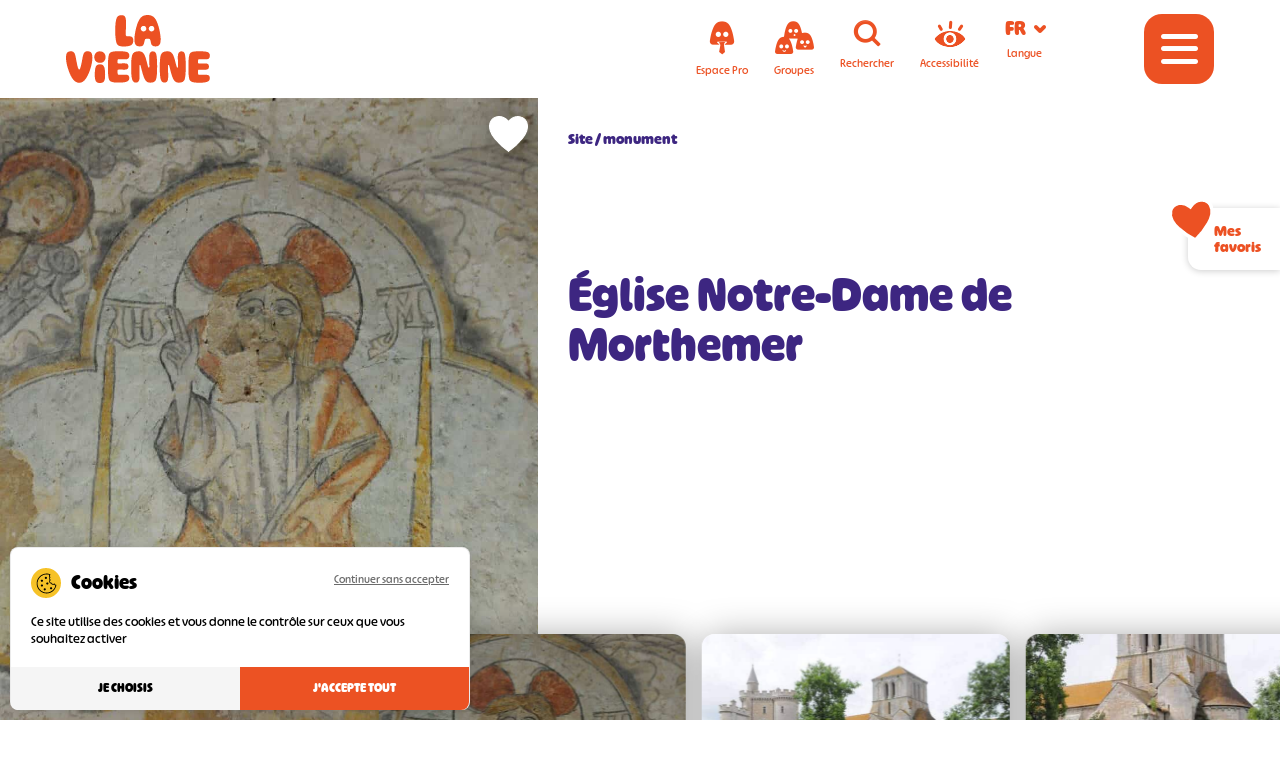

--- FILE ---
content_type: text/html; charset=UTF-8
request_url: https://www.tourisme-vienne.com/offres/toutes-offres-patrimoine-culture/eglise-notre-dame-de-morthemer/
body_size: 15370
content:
<!DOCTYPE html>
<html lang="fr-FR" prefix="og: https://ogp.me/ns#">

    <head>

        <meta charset="UTF-8">
        <meta http-equiv="x-ua-compatible" content="ie=edge">
        <meta name="apple-mobile-web-app-capable" content="yes">
        <meta name="HandheldFriendly" content="true">
        <meta name="apple-touch-fullscreen" content="yes">
        <meta name="viewport" content="width=device-width, initial-scale=1">
        
        <!-- WP-HEAD --><!-- Manifest added by SuperPWA - Progressive Web Apps Plugin For WordPress -->
<link rel="manifest" href="/superpwa-manifest.json">
<meta name="theme-color" content="#ffffff">
<!-- / SuperPWA.com -->
<meta name="uri-translation" content="on" /><link rel="alternate" hreflang="fr" href="https://www.tourisme-vienne.com/offres/toutes-offres-patrimoine-culture/eglise-notre-dame-de-morthemer/" />
<link rel="alternate" hreflang="en" href="https://www.tourisme-vienne.com/en/offres/toutes-offres-patrimoine-culture/eglise-notre-dame-de-morthemer/" />
<link rel="alternate" hreflang="es" href="https://www.tourisme-vienne.com/es/offres/toutes-offres-patrimoine-culture/eglise-notre-dame-de-morthemer/" />
<link rel="alternate" hreflang="de" href="https://www.tourisme-vienne.com/de/offres/toutes-offres-patrimoine-culture/eglise-notre-dame-de-morthemer/" />
<link rel="alternate" hreflang="nl" href="https://www.tourisme-vienne.com/nl/offres/toutes-offres-patrimoine-culture/eglise-notre-dame-de-morthemer/" />
<link rel="dns-prefetch" href="//tarteaucitron.io"><link rel="preconnect" href="https://tarteaucitron.io" crossorigin=""><!--cloudflare-no-transform--><script type="text/javascript" src="https://tarteaucitron.io/load.js?domain=www.tourisme-vienne.com&uuid=b2b666b8bae86ff29d3dd1a3709852a8e684400f"></script>
<!-- Google Tag Manager for WordPress by gtm4wp.com -->
<script data-cfasync="false" data-pagespeed-no-defer>
	var gtm4wp_datalayer_name = "dataLayer";
	var dataLayer = dataLayer || [];
</script>
<!-- End Google Tag Manager for WordPress by gtm4wp.com --><link rel="shortcut icon" href="https://www.tourisme-vienne.com/favicon.ico" sizes="any"><link rel="icon" type="image/png" href="https://www.tourisme-vienne.com/wp-content/uploads/favicon-16.png" sizes="16x16"><link rel="icon" type="image/png" href="https://www.tourisme-vienne.com/wp-content/uploads/favicon-32.png" sizes="32x32"><link rel="icon" type="image/png" href="https://www.tourisme-vienne.com/wp-content/uploads/favicon-48.png" sizes="48x48"><meta name="msapplication-square70x70logo" content="https://www.tourisme-vienne.com/wp-content/uploads/favicon-70.png" /><link rel="icon" type="image/png" href="https://www.tourisme-vienne.com/wp-content/uploads/favicon-96.png" sizes="96x96"><link rel="apple-touch-icon" href="https://www.tourisme-vienne.com/wp-content/uploads/favicon-120.png"><link rel="icon" type="image/png" href="https://www.tourisme-vienne.com/wp-content/uploads/favicon-128.png" sizes="128x128"><link rel="apple-touch-icon" href="https://www.tourisme-vienne.com/wp-content/uploads/favicon-152.png" sizes="152x152"><link rel="apple-touch-icon" href="https://www.tourisme-vienne.com/wp-content/uploads/favicon-167.png" sizes="167x167"><link rel="apple-touch-icon" href="https://www.tourisme-vienne.com/wp-content/uploads/favicon-180.png" sizes="180x180"><link rel="icon" type="image/png" href="https://www.tourisme-vienne.com/wp-content/uploads/favicon-192.png" sizes="192x192"><link rel="icon" type="image/png" href="https://www.tourisme-vienne.com/wp-content/uploads/favicon-196.png" sizes="196x196"><link rel="icon" type="image/png" href="https://www.tourisme-vienne.com/wp-content/uploads/favicon-228.png" sizes="228x228"><meta name="msapplication-square270x270logo" content="https://www.tourisme-vienne.com/wp-content/uploads/favicon-270.png" /><meta name="msapplication-square310x310logo" content="https://www.tourisme-vienne.com/wp-content/uploads/favicon-310.png" />
                <meta name="msapplication-TileColor" content="#ffffff" />
                <meta name="application-name" content="Tourisme Vienne" />
<!-- Optimisation des moteurs de recherche par Rank Math - https://rankmath.com/ -->
<title>Église Notre-Dame de Morthemer | Tourisme Vienne</title>
<meta name="robots" content="follow, index, max-snippet:-1, max-video-preview:-1, max-image-preview:large"/>
<link rel="canonical" href="https://www.tourisme-vienne.com/offres/toutes-offres-patrimoine-culture/eglise-notre-dame-de-morthemer/" />
<meta property="og:locale" content="fr_FR" />
<meta property="og:type" content="article" />
<meta property="og:title" content="Église Notre-Dame de Morthemer | Tourisme Vienne" />
<meta property="og:url" content="https://www.tourisme-vienne.com/offres/toutes-offres-patrimoine-culture/eglise-notre-dame-de-morthemer/" />
<meta property="og:site_name" content="Tourisme Vienne" />
<meta name="twitter:card" content="summary_large_image" />
<meta name="twitter:title" content="Église Notre-Dame de Morthemer | Tourisme Vienne" />
<script type="application/ld+json" class="rank-math-schema">{"@context":"https://schema.org","@graph":[{"@type":"BreadcrumbList","@id":"https://www.tourisme-vienne.com/offres/toutes-offres-patrimoine-culture/eglise-notre-dame-de-morthemer/#breadcrumb","itemListElement":[{"@type":"ListItem","position":"1","item":{"@id":"https://www.tourisme-vienne.com/preparons/on-fait-quoi/patrimoine-culture/","name":"Patrimoine &#038; Culture"}},{"@type":"ListItem","position":"2","item":{"@id":"https://www.tourisme-vienne.com/preparons/on-fait-quoi/","name":"On fait quoi ?"}},{"@type":"ListItem","position":"3","item":{"@id":"https://www.tourisme-vienne.com/preparons/","name":"Pr\u00e9parons"}},{"@type":"ListItem","position":"4","item":{"@id":"https://www.tourisme-vienne.com/preparons/on-fait-quoi/patrimoine-culture/toutes-offres-patrimoine-culture/","name":"Toutes offres patrimoine &amp; culture"}},{"@type":"ListItem","position":"5","item":{"@id":"https://www.tourisme-vienne.com/offres/toutes-offres-patrimoine-culture/eglise-notre-dame-de-morthemer/","name":"\u00c9glise Notre-Dame de Morthemer"}}]}]}</script>
<!-- /Extension Rank Math WordPress SEO -->

<link rel='dns-prefetch' href='//gadget.open-system.fr' />
<link rel='dns-prefetch' href='//cdnjs.cloudflare.com' />
<link rel='dns-prefetch' href='//cdn.jsdelivr.net' />
<link href='https://fonts.gstatic.com' crossorigin rel='preconnect' />
<link rel="alternate" title="oEmbed (JSON)" type="application/json+oembed" href="https://www.tourisme-vienne.com/wp-json/oembed/1.0/embed?url=https%3A%2F%2Fwww.tourisme-vienne.com%2Foffres%2Ftoutes-offres-patrimoine-culture%2Feglise-notre-dame-de-morthemer%2F" />
<link rel="alternate" title="oEmbed (XML)" type="text/xml+oembed" href="https://www.tourisme-vienne.com/wp-json/oembed/1.0/embed?url=https%3A%2F%2Fwww.tourisme-vienne.com%2Foffres%2Ftoutes-offres-patrimoine-culture%2Feglise-notre-dame-de-morthemer%2F&#038;format=xml" />
<link rel='stylesheet' id='yatadata_backend_css-css' href='https://www.tourisme-vienne.com/wp-content/plugins/yatadata/public/styles/style.css?ver=67c37cc77c1c3816de8bc28bf3ef1659' type='text/css' media='all' />
<link rel='stylesheet' id='sbi_styles-css' href='https://www.tourisme-vienne.com/wp-content/plugins/instagram-feed/css/sbi-styles.min.css?ver=6.10.0' type='text/css' media='all' />
<style id='classic-theme-styles-inline-css' type='text/css'>
/*! This file is auto-generated */
.wp-block-button__link{color:#fff;background-color:#32373c;border-radius:9999px;box-shadow:none;text-decoration:none;padding:calc(.667em + 2px) calc(1.333em + 2px);font-size:1.125em}.wp-block-file__button{background:#32373c;color:#fff;text-decoration:none}
/*# sourceURL=/wp-includes/css/classic-themes.min.css */
</style>
<link rel='stylesheet' id='bootsrap-css-css' href='https://cdnjs.cloudflare.com/ajax/libs/twitter-bootstrap/5.1.3/css/bootstrap.min.css?ver=1769644488' type='text/css' media='all' />
<link rel='stylesheet' id='fontawesome-css-css' href='https://cdnjs.cloudflare.com/ajax/libs/font-awesome/5.15.3/css/all.min.css?ver=1769644488' type='text/css' media='all' />
<link rel='stylesheet' id='print-css-css' href='https://www.tourisme-vienne.com/wp-content/themes/yatatheme/css/print.css?ver=1769644488' type='text/css' media='print' />
<link rel='stylesheet' id='yata-icons-css' href='https://www.tourisme-vienne.com/wp-content/themes/yatatheme/fonts/custom_icons/style.css?ver=1769644488' type='text/css' media='all' />
<link rel='stylesheet' id='normalize-css-css' href='https://www.tourisme-vienne.com/wp-content/themes/yatatheme/css/normalize.css?ver=1769644488' type='text/css' media='all' />
<link rel='stylesheet' id='style-theme-css-css' href='https://www.tourisme-vienne.com/wp-content/themes/yatatheme/less/index.php?ver=1769644488' type='text/css' media='all' />
<link rel='stylesheet' id='leaflet-css-css' href='https://cdnjs.cloudflare.com/ajax/libs/leaflet/1.8.0/leaflet.min.css?ver=1769644488' type='text/css' media='all' />
<link rel='stylesheet' id='gesture-handling-css-css' href='https://cdn.jsdelivr.net/npm/@gstat/leaflet-gesture-handling@1.2.4/dist/leaflet-gesture-handling.min.css?ver=1769644488' type='text/css' media='all' />
<link rel='stylesheet' id='swiper-css-css' href='https://cdnjs.cloudflare.com/ajax/libs/Swiper/7.2.0/swiper-bundle.min.css?ver=1769644488' type='text/css' media='all' />
<link rel='stylesheet' id='pswp-css-new-css' href='https://cdnjs.cloudflare.com/ajax/libs/photoswipe/5.3.7/photoswipe.min.css?ver=1769644488' type='text/css' media='all' />
<link rel='stylesheet' id='single-yatadata-css-css' href='https://www.tourisme-vienne.com/wp-content/themes/yatatheme/css/single-yatadata/index.php?ver=1769644488' type='text/css' media='all' />
<script type="text/javascript" src="https://www.tourisme-vienne.com/wp-includes/js/jquery/jquery.min.js?ver=3.7.1" id="jquery-core-js"></script>
<script type="text/javascript" src="https://www.tourisme-vienne.com/wp-includes/js/jquery/jquery-migrate.min.js?ver=3.4.1" id="jquery-migrate-js"></script>
<script type="text/javascript" src="https://www.tourisme-vienne.com/wp-content/themes/yatatheme/js/favoris_script.js?ver=1769644488" id="favoris-script-js"></script>
<script type="text/javascript" src="https://www.tourisme-vienne.com/wp-content/themes/yatatheme/js/theme_script.js?ver=1769644488" id="main-script-js"></script>
<script type="text/javascript" src="https://www.tourisme-vienne.com/wp-content/themes/yatatheme/js/single-yatadata_script.js?ver=1769644488" id="single-yatadata-script-js"></script>
<link rel="https://api.w.org/" href="https://www.tourisme-vienne.com/wp-json/" />
<link rel='shortlink' href='https://www.tourisme-vienne.com/?p=78214' />

<!-- Google Tag Manager for WordPress by gtm4wp.com -->
<!-- GTM Container placement set to automatic -->
<script data-cfasync="false" data-pagespeed-no-defer type="text/javascript">
	var dataLayer_content = {"pageTitle":"Église Notre-Dame de Morthemer | Tourisme Vienne","pagePostType":"articlesyatadata","pagePostType2":"single-articlesyatadata","pagePostTerms":{"category_yatadata":["Eglises, Collégiales, Chapelles","Patrimoine culturel","Sites et monuments historiques","Toutes les activités"],"meta":{"rank_math_internal_links_processed":1,"yatadataID":"PCUAQU086V50032A","images":5,"yatadata_tag":"","pages_contenant_element":"[10304,49631,10309,10365]","page_parente":10309,"yatadata_content":"","images_0_image":15560,"images_1_image":15561,"images_2_image":15562,"images_3_image":15563,"images_4_image":15564}}};
	dataLayer.push( dataLayer_content );
</script>
<script data-cfasync="false" data-pagespeed-no-defer type="text/javascript">
(function(w,d,s,l,i){w[l]=w[l]||[];w[l].push({'gtm.start':
new Date().getTime(),event:'gtm.js'});var f=d.getElementsByTagName(s)[0],
j=d.createElement(s),dl=l!='dataLayer'?'&l='+l:'';j.async=true;j.src=
'//www.googletagmanager.com/gtm.js?id='+i+dl;f.parentNode.insertBefore(j,f);
})(window,document,'script','dataLayer','GTM-T7N793Z');
</script>
<!-- End Google Tag Manager for WordPress by gtm4wp.com -->    
    <link rel="preconnect"
        href="https://fonts.gstatic.com"
        crossorigin />

    <link rel="preload"
        as="style"
        href="https://fonts.googleapis.com/css2?family=Lato:wght@100;300;400;500;600;700;900&family=Patrick+Hand&display=swap" />

    <link rel="stylesheet"
        href="https://fonts.googleapis.com/css2?family=Lato:wght@100;300;400;500;600;700;900&family=Patrick+Hand&display=swap"
        media="print" onload="this.media='all'" />

    <noscript>
        <link rel="stylesheet"
            href="https://fonts.googleapis.com/css2?family=Lato:wght@100;300;400;500;600;700;900&family=Patrick+Hand&display=swap" />
    </noscript>
<!-- END WP-HEAD -->
        
    <style id='global-styles-inline-css' type='text/css'>
:root{--wp--preset--aspect-ratio--square: 1;--wp--preset--aspect-ratio--4-3: 4/3;--wp--preset--aspect-ratio--3-4: 3/4;--wp--preset--aspect-ratio--3-2: 3/2;--wp--preset--aspect-ratio--2-3: 2/3;--wp--preset--aspect-ratio--16-9: 16/9;--wp--preset--aspect-ratio--9-16: 9/16;--wp--preset--color--black: #000000;--wp--preset--color--cyan-bluish-gray: #abb8c3;--wp--preset--color--white: #ffffff;--wp--preset--color--pale-pink: #f78da7;--wp--preset--color--vivid-red: #cf2e2e;--wp--preset--color--luminous-vivid-orange: #ff6900;--wp--preset--color--luminous-vivid-amber: #fcb900;--wp--preset--color--light-green-cyan: #7bdcb5;--wp--preset--color--vivid-green-cyan: #00d084;--wp--preset--color--pale-cyan-blue: #8ed1fc;--wp--preset--color--vivid-cyan-blue: #0693e3;--wp--preset--color--vivid-purple: #9b51e0;--wp--preset--gradient--vivid-cyan-blue-to-vivid-purple: linear-gradient(135deg,rgb(6,147,227) 0%,rgb(155,81,224) 100%);--wp--preset--gradient--light-green-cyan-to-vivid-green-cyan: linear-gradient(135deg,rgb(122,220,180) 0%,rgb(0,208,130) 100%);--wp--preset--gradient--luminous-vivid-amber-to-luminous-vivid-orange: linear-gradient(135deg,rgb(252,185,0) 0%,rgb(255,105,0) 100%);--wp--preset--gradient--luminous-vivid-orange-to-vivid-red: linear-gradient(135deg,rgb(255,105,0) 0%,rgb(207,46,46) 100%);--wp--preset--gradient--very-light-gray-to-cyan-bluish-gray: linear-gradient(135deg,rgb(238,238,238) 0%,rgb(169,184,195) 100%);--wp--preset--gradient--cool-to-warm-spectrum: linear-gradient(135deg,rgb(74,234,220) 0%,rgb(151,120,209) 20%,rgb(207,42,186) 40%,rgb(238,44,130) 60%,rgb(251,105,98) 80%,rgb(254,248,76) 100%);--wp--preset--gradient--blush-light-purple: linear-gradient(135deg,rgb(255,206,236) 0%,rgb(152,150,240) 100%);--wp--preset--gradient--blush-bordeaux: linear-gradient(135deg,rgb(254,205,165) 0%,rgb(254,45,45) 50%,rgb(107,0,62) 100%);--wp--preset--gradient--luminous-dusk: linear-gradient(135deg,rgb(255,203,112) 0%,rgb(199,81,192) 50%,rgb(65,88,208) 100%);--wp--preset--gradient--pale-ocean: linear-gradient(135deg,rgb(255,245,203) 0%,rgb(182,227,212) 50%,rgb(51,167,181) 100%);--wp--preset--gradient--electric-grass: linear-gradient(135deg,rgb(202,248,128) 0%,rgb(113,206,126) 100%);--wp--preset--gradient--midnight: linear-gradient(135deg,rgb(2,3,129) 0%,rgb(40,116,252) 100%);--wp--preset--font-size--small: 13px;--wp--preset--font-size--medium: 20px;--wp--preset--font-size--large: 36px;--wp--preset--font-size--x-large: 42px;--wp--preset--spacing--20: 0.44rem;--wp--preset--spacing--30: 0.67rem;--wp--preset--spacing--40: 1rem;--wp--preset--spacing--50: 1.5rem;--wp--preset--spacing--60: 2.25rem;--wp--preset--spacing--70: 3.38rem;--wp--preset--spacing--80: 5.06rem;--wp--preset--shadow--natural: 6px 6px 9px rgba(0, 0, 0, 0.2);--wp--preset--shadow--deep: 12px 12px 50px rgba(0, 0, 0, 0.4);--wp--preset--shadow--sharp: 6px 6px 0px rgba(0, 0, 0, 0.2);--wp--preset--shadow--outlined: 6px 6px 0px -3px rgb(255, 255, 255), 6px 6px rgb(0, 0, 0);--wp--preset--shadow--crisp: 6px 6px 0px rgb(0, 0, 0);}:where(.is-layout-flex){gap: 0.5em;}:where(.is-layout-grid){gap: 0.5em;}body .is-layout-flex{display: flex;}.is-layout-flex{flex-wrap: wrap;align-items: center;}.is-layout-flex > :is(*, div){margin: 0;}body .is-layout-grid{display: grid;}.is-layout-grid > :is(*, div){margin: 0;}:where(.wp-block-columns.is-layout-flex){gap: 2em;}:where(.wp-block-columns.is-layout-grid){gap: 2em;}:where(.wp-block-post-template.is-layout-flex){gap: 1.25em;}:where(.wp-block-post-template.is-layout-grid){gap: 1.25em;}.has-black-color{color: var(--wp--preset--color--black) !important;}.has-cyan-bluish-gray-color{color: var(--wp--preset--color--cyan-bluish-gray) !important;}.has-white-color{color: var(--wp--preset--color--white) !important;}.has-pale-pink-color{color: var(--wp--preset--color--pale-pink) !important;}.has-vivid-red-color{color: var(--wp--preset--color--vivid-red) !important;}.has-luminous-vivid-orange-color{color: var(--wp--preset--color--luminous-vivid-orange) !important;}.has-luminous-vivid-amber-color{color: var(--wp--preset--color--luminous-vivid-amber) !important;}.has-light-green-cyan-color{color: var(--wp--preset--color--light-green-cyan) !important;}.has-vivid-green-cyan-color{color: var(--wp--preset--color--vivid-green-cyan) !important;}.has-pale-cyan-blue-color{color: var(--wp--preset--color--pale-cyan-blue) !important;}.has-vivid-cyan-blue-color{color: var(--wp--preset--color--vivid-cyan-blue) !important;}.has-vivid-purple-color{color: var(--wp--preset--color--vivid-purple) !important;}.has-black-background-color{background-color: var(--wp--preset--color--black) !important;}.has-cyan-bluish-gray-background-color{background-color: var(--wp--preset--color--cyan-bluish-gray) !important;}.has-white-background-color{background-color: var(--wp--preset--color--white) !important;}.has-pale-pink-background-color{background-color: var(--wp--preset--color--pale-pink) !important;}.has-vivid-red-background-color{background-color: var(--wp--preset--color--vivid-red) !important;}.has-luminous-vivid-orange-background-color{background-color: var(--wp--preset--color--luminous-vivid-orange) !important;}.has-luminous-vivid-amber-background-color{background-color: var(--wp--preset--color--luminous-vivid-amber) !important;}.has-light-green-cyan-background-color{background-color: var(--wp--preset--color--light-green-cyan) !important;}.has-vivid-green-cyan-background-color{background-color: var(--wp--preset--color--vivid-green-cyan) !important;}.has-pale-cyan-blue-background-color{background-color: var(--wp--preset--color--pale-cyan-blue) !important;}.has-vivid-cyan-blue-background-color{background-color: var(--wp--preset--color--vivid-cyan-blue) !important;}.has-vivid-purple-background-color{background-color: var(--wp--preset--color--vivid-purple) !important;}.has-black-border-color{border-color: var(--wp--preset--color--black) !important;}.has-cyan-bluish-gray-border-color{border-color: var(--wp--preset--color--cyan-bluish-gray) !important;}.has-white-border-color{border-color: var(--wp--preset--color--white) !important;}.has-pale-pink-border-color{border-color: var(--wp--preset--color--pale-pink) !important;}.has-vivid-red-border-color{border-color: var(--wp--preset--color--vivid-red) !important;}.has-luminous-vivid-orange-border-color{border-color: var(--wp--preset--color--luminous-vivid-orange) !important;}.has-luminous-vivid-amber-border-color{border-color: var(--wp--preset--color--luminous-vivid-amber) !important;}.has-light-green-cyan-border-color{border-color: var(--wp--preset--color--light-green-cyan) !important;}.has-vivid-green-cyan-border-color{border-color: var(--wp--preset--color--vivid-green-cyan) !important;}.has-pale-cyan-blue-border-color{border-color: var(--wp--preset--color--pale-cyan-blue) !important;}.has-vivid-cyan-blue-border-color{border-color: var(--wp--preset--color--vivid-cyan-blue) !important;}.has-vivid-purple-border-color{border-color: var(--wp--preset--color--vivid-purple) !important;}.has-vivid-cyan-blue-to-vivid-purple-gradient-background{background: var(--wp--preset--gradient--vivid-cyan-blue-to-vivid-purple) !important;}.has-light-green-cyan-to-vivid-green-cyan-gradient-background{background: var(--wp--preset--gradient--light-green-cyan-to-vivid-green-cyan) !important;}.has-luminous-vivid-amber-to-luminous-vivid-orange-gradient-background{background: var(--wp--preset--gradient--luminous-vivid-amber-to-luminous-vivid-orange) !important;}.has-luminous-vivid-orange-to-vivid-red-gradient-background{background: var(--wp--preset--gradient--luminous-vivid-orange-to-vivid-red) !important;}.has-very-light-gray-to-cyan-bluish-gray-gradient-background{background: var(--wp--preset--gradient--very-light-gray-to-cyan-bluish-gray) !important;}.has-cool-to-warm-spectrum-gradient-background{background: var(--wp--preset--gradient--cool-to-warm-spectrum) !important;}.has-blush-light-purple-gradient-background{background: var(--wp--preset--gradient--blush-light-purple) !important;}.has-blush-bordeaux-gradient-background{background: var(--wp--preset--gradient--blush-bordeaux) !important;}.has-luminous-dusk-gradient-background{background: var(--wp--preset--gradient--luminous-dusk) !important;}.has-pale-ocean-gradient-background{background: var(--wp--preset--gradient--pale-ocean) !important;}.has-electric-grass-gradient-background{background: var(--wp--preset--gradient--electric-grass) !important;}.has-midnight-gradient-background{background: var(--wp--preset--gradient--midnight) !important;}.has-small-font-size{font-size: var(--wp--preset--font-size--small) !important;}.has-medium-font-size{font-size: var(--wp--preset--font-size--medium) !important;}.has-large-font-size{font-size: var(--wp--preset--font-size--large) !important;}.has-x-large-font-size{font-size: var(--wp--preset--font-size--x-large) !important;}
/*# sourceURL=global-styles-inline-css */
</style>
</head>

    <body class="wp-singular articlesyatadata-template-default single single-articlesyatadata postid-78214 wp-theme-yatatheme">

        
<!-- GTM Container placement set to automatic -->
<!-- Google Tag Manager (noscript) -->
				<noscript><iframe src="https://www.googletagmanager.com/ns.html?id=GTM-T7N793Z" height="0" width="0" style="display:none;visibility:hidden" aria-hidden="true"></iframe></noscript>
<!-- End Google Tag Manager (noscript) -->
        <!-- HEADER -->
        <header class="hdr">
            
            <div class="inner">

                <!-- LOGO -->
                <a class="logo" href="https://www.tourisme-vienne.com" title="Tourisme Vienne La Vienne, à vous de jouer">
                                        <img src="https://www.tourisme-vienne.com/wp-content/uploads/2021/11/Logo-La-Vienne.svg" alt="Tourisme Vienne" />
                                    </a>

                <!-- ICONES -->
                <span class="icones">
                    <span class="icones-desktop">
                        <a class="icone lnksEspace"  data-title="Espace Pro" href="https://pro.tourisme-vienne.com/" target="_blank" id="espace-pro" tabindex="0">
                            <i class="icon-espace-pro"></i>
                            <span>Espace Pro</span>
                        </a>
                        <a class="icone lnksEspace" data-title="Espace Groupes" href="http://groupes.tourisme-vienne.com/" target="_blank" id="espace-groupes" tabindex="0">
                            <i class="icon-espace-groupes"></i>
                            <span>Groupes</span>
                        </a>
                        <span class="icone" id="recherche" tabindex="0">
                            <i class="icon-loupe"></i>
                            <span>Rechercher</span>
                        </span>
                        <span class="icone" id="accessibilite" tabindex="0">
                            <i class="icon-eye"></i>
                            <span>Accessibilité</span>
                        </span>
                        <span class="icone" id="langues" tabindex="0">
                            <div class="langSwitcher">
	<i id="afflg" class="notranslate">
	</i>
	<i class="icon-arrow-left"></i>
	<div class="listlg">
		<div class="gtranslate_wrapper" id="gt-wrapper-18872710"></div>	</div>
</div>
                            <span>Langue</span>
                        </span>
                    </span>

                    <!-- WIDGET PANIER ALLIANCE RESEAUX -->
                    <span class="panierAR icone">
                        <div id="widget-panier"></div>
                    </span>

                    <a class="favoris" href="https://www.tourisme-vienne.com/favoris-vienne-tourisme/">
                        <span class="coeur">
                            <svg xmlns="http://www.w3.org/2000/svg" width="25.27" height="23.479" viewBox="0 0 25.27 23.479">
  <path id="Tracé_2664" data-name="Tracé 2664" d="M2114.17-431.96a5.722,5.722,0,0,0-3.883-3.231c-2.786-.757-5.32.42-7.451,2.679-2.138-2.283-4.684-3.476-7.484-2.716a5.725,5.725,0,0,0-3.883,3.232,8.229,8.229,0,0,0,0,5.644,15.445,15.445,0,0,0,2.716,4.62,42.344,42.344,0,0,0,8.632,8.049l.175-.147a40.56,40.56,0,0,0,8.464-7.866,15.445,15.445,0,0,0,2.716-4.62A8.23,8.23,0,0,0,2114.17-431.96Z" transform="translate(-2090.184 436.218)"  stroke-width="1.5"/>
</svg>
                        </span>
                        <span>Favoris</span>
                    </a>

                    <!-- BOUTON BURGER -->
                    <span class="burger icone" tabindex="0">
                        <i id="burgericone" class="icon-menu"></i>
                    </span>
                </span>


                <!-- MENU MOBILE -->
                                <!-- MENU HEADER -->
                <div class="menuheader">
                    <nav class="navmenu">
                        <div class="menu-menu-principal-container"><ul id="menu-menu-principal" class="menu"><li id="menu-item-16466" class="menu-item menu-item-type-post_type menu-item-object-page menu-item-16466"><a href="https://www.tourisme-vienne.com/revons/" class="lnks3push" data-title="Rêvons">Rêvons</a></li>
<li id="menu-item-16467" class="menu-item menu-item-type-post_type menu-item-object-page menu-item-has-children menu-item-16467"><a href="https://www.tourisme-vienne.com/preparons/on-fait-quoi/" class="menu-item-link">On fait quoi ?</a>
<ul class="sub-menu">
	<li id="menu-item-16468" class="menu-item menu-item-type-post_type menu-item-object-page menu-item-16468"><a href="https://www.tourisme-vienne.com/preparons/on-fait-quoi/top-15-incontournables/" class="menu-item-link">Top 15 des incontournables de la Vienne</a></li>
	<li id="menu-item-16469" class="menu-item menu-item-type-post_type menu-item-object-page menu-item-16469"><a href="https://www.tourisme-vienne.com/preparons/on-fait-quoi/top-5-parcs-de-loisirs/" class="menu-item-link">Top 5 des parcs de loisirs</a></li>
	<li id="menu-item-45153" class="menu-item menu-item-type-post_type menu-item-object-page menu-item-45153"><a href="https://www.tourisme-vienne.com/preparons/on-fait-quoi/activites-ludique-pour-toute-la-famille/" class="menu-item-link">Expériences Famille</a></li>
	<li id="menu-item-16471" class="menu-item menu-item-type-post_type menu-item-object-page menu-item-16471"><a href="https://www.tourisme-vienne.com/preparons/on-fait-quoi/enquetes-enigmes/" class="menu-item-link">Enquêtes &#038; énigmes</a></li>
	<li id="menu-item-16492" class="menu-item menu-item-type-post_type menu-item-object-page menu-item-has-children menu-item-16492"><a href="https://www.tourisme-vienne.com/preparons/on-fait-quoi/patrimoine-culture/" class="menu-item-link">Patrimoine &#038; Culture</a>
	<ul class="sub-menu">
		<li id="menu-item-16494" class="menu-item menu-item-type-post_type menu-item-object-page menu-item-16494"><a href="https://www.tourisme-vienne.com/preparons/on-fait-quoi/10-villes-caractere/" class="menu-item-link">10 villes de caractère</a></li>
		<li id="menu-item-54202" class="menu-item menu-item-type-post_type menu-item-object-page menu-item-54202"><a href="https://www.tourisme-vienne.com/preparons/on-fait-quoi/patrimoine-culture/musees-de-la-vienne/" class="menu-item-link">Musées de la Vienne</a></li>
		<li id="menu-item-54203" class="menu-item menu-item-type-post_type menu-item-object-page menu-item-54203"><a href="https://www.tourisme-vienne.com/preparons/on-fait-quoi/patrimoine-culture/sites-et-monuments-historiques/" class="menu-item-link">Sites et Monuments Historiques</a></li>
		<li id="menu-item-16497" class="all-link menu-item menu-item-type-post_type menu-item-object-page menu-item-16497"><a href="https://www.tourisme-vienne.com/preparons/on-fait-quoi/patrimoine-culture/toutes-offres-patrimoine-culture/" class="menu-item-link">Toutes les offres Patrimoine et Culture</a></li>
	</ul>
</li>
	<li id="menu-item-57947" class="menu-item menu-item-type-post_type menu-item-object-page menu-item-has-children menu-item-57947"><a href="https://www.tourisme-vienne.com/preparons/on-fait-quoi/randos/" class="menu-item-link">Randos dans la Vienne</a>
	<ul class="sub-menu">
		<li id="menu-item-57949" class="menu-item menu-item-type-post_type menu-item-object-page menu-item-57949"><a href="https://www.tourisme-vienne.com/preparons/on-fait-quoi/randos/itineraires-grp/" class="menu-item-link">Itinéraires GRP</a></li>
		<li id="menu-item-57950" class="menu-item menu-item-type-post_type menu-item-object-page menu-item-57950"><a href="https://www.tourisme-vienne.com/preparons/on-fait-quoi/randos/itineraires-gr/" class="menu-item-link">Itinéraires GR</a></li>
		<li id="menu-item-57951" class="menu-item menu-item-type-post_type menu-item-object-page menu-item-57951"><a href="https://www.tourisme-vienne.com/preparons/on-fait-quoi/randos/itineraires-vtt/" class="menu-item-link">Itinéraires VTT</a></li>
		<li id="menu-item-57952" class="menu-item menu-item-type-post_type menu-item-object-page menu-item-57952"><a href="https://www.tourisme-vienne.com/preparons/on-fait-quoi/randos/itineraires-velo/" class="menu-item-link">Itinéraires Vélo</a></li>
		<li id="menu-item-57953" class="menu-item menu-item-type-post_type menu-item-object-page menu-item-57953"><a href="https://www.tourisme-vienne.com/preparons/on-fait-quoi/randos/itineraires-equestres/" class="menu-item-link">Itinéraires Equestres</a></li>
		<li id="menu-item-57954" class="menu-item menu-item-type-post_type menu-item-object-page menu-item-57954"><a href="https://www.tourisme-vienne.com/preparons/on-fait-quoi/randos/itineraires-pedestres/" class="menu-item-link">Itinéraires Pédestres</a></li>
	</ul>
</li>
	<li id="menu-item-16514" class="menu-item menu-item-type-post_type menu-item-object-page menu-item-16514"><a href="https://www.tourisme-vienne.com/preparons/on-fait-quoi/toutes-les-activites/" class="menu-item-link">Toutes les activités</a></li>
</ul>
</li>
<li id="menu-item-16515" class="menu-item menu-item-type-post_type menu-item-object-page menu-item-has-children menu-item-16515"><a href="https://www.tourisme-vienne.com/preparons/made-in-vienne/" class="menu-item-link">Produit en Vienne</a>
<ul class="sub-menu">
	<li id="menu-item-18963" class="menu-item menu-item-type-post_type menu-item-object-page menu-item-18963"><a href="https://www.tourisme-vienne.com/preparons/made-in-vienne/specialites-locales/" class="menu-item-link">Spécialités locales</a></li>
	<li id="menu-item-18964" class="menu-item menu-item-type-post_type menu-item-object-page menu-item-18964"><a href="https://www.tourisme-vienne.com/preparons/made-in-vienne/degustations/" class="menu-item-link">Dégustations</a></li>
	<li id="menu-item-18965" class="menu-item menu-item-type-post_type menu-item-object-page menu-item-18965"><a href="https://www.tourisme-vienne.com/preparons/made-in-vienne/vignobles/" class="menu-item-link">Vignobles</a></li>
	<li id="menu-item-18966" class="menu-item menu-item-type-post_type menu-item-object-page menu-item-18966"><a href="https://www.tourisme-vienne.com/preparons/made-in-vienne/artisanat-vienne/tout-artisanat/" class="menu-item-link">Tout Artisanat</a></li>
	<li id="menu-item-18967" class="menu-item menu-item-type-post_type menu-item-object-page menu-item-18967"><a href="https://www.tourisme-vienne.com/preparons/made-in-vienne/fermes-pedagogiques/" class="menu-item-link">Fermes pédagogiques</a></li>
</ul>
</li>
<li id="menu-item-18978" class="menu-item menu-item-type-post_type menu-item-object-page menu-item-has-children menu-item-18978"><a href="https://www.tourisme-vienne.com/preparons/on-dort-ou/" class="menu-item-link">On dort où ?</a>
<ul class="sub-menu">
	<li id="menu-item-18979" class="menu-item menu-item-type-post_type menu-item-object-page menu-item-18979"><a href="https://www.tourisme-vienne.com/preparons/on-dort-ou/hotels/" class="menu-item-link">Hôtels</a></li>
	<li id="menu-item-18980" class="menu-item menu-item-type-post_type menu-item-object-page menu-item-18980"><a href="https://www.tourisme-vienne.com/preparons/on-dort-ou/chambres-dhotes/" class="menu-item-link">Chambres d’Hôtes</a></li>
	<li id="menu-item-18981" class="menu-item menu-item-type-post_type menu-item-object-page menu-item-18981"><a href="https://www.tourisme-vienne.com/preparons/on-dort-ou/location-gites/" class="menu-item-link">Locations &#038; Gîtes</a></li>
	<li id="menu-item-18982" class="menu-item menu-item-type-post_type menu-item-object-page menu-item-18982"><a href="https://www.tourisme-vienne.com/preparons/on-dort-ou/camping/" class="menu-item-link">Camping</a></li>
	<li id="menu-item-18984" class="menu-item menu-item-type-post_type menu-item-object-page menu-item-18984"><a href="https://www.tourisme-vienne.com/preparons/on-dort-ou/hebergements-insolites/" class="menu-item-link">Hébergements Insolites</a></li>
	<li id="menu-item-18983" class="menu-item menu-item-type-post_type menu-item-object-page menu-item-18983"><a href="https://www.tourisme-vienne.com/preparons/on-dort-ou/hebergements-ecolabelises/" class="menu-item-link">Hébergements Ecolabellisés</a></li>
	<li id="menu-item-18985" class="menu-item menu-item-type-post_type menu-item-object-page menu-item-18985"><a href="https://www.tourisme-vienne.com/preparons/on-dort-ou/hebergements-pres-futuroscope/" class="menu-item-link">Hébergements près du Futuroscope</a></li>
	<li id="menu-item-18986" class="menu-item menu-item-type-post_type menu-item-object-page menu-item-18986"><a href="https://www.tourisme-vienne.com/preparons/on-dort-ou/hebergements-tourisme-handicap/" class="menu-item-link">Hébergements “Tourisme &#038; Handicap”</a></li>
	<li id="menu-item-18987" class="menu-item menu-item-type-post_type menu-item-object-page menu-item-18987"><a href="https://www.tourisme-vienne.com/preparons/on-dort-ou/tous-les-hebergements/" class="menu-item-link">Tous les hébergements</a></li>
</ul>
</li>
<li id="menu-item-18977" class="menu-item menu-item-type-post_type menu-item-object-page menu-item-18977"><a href="https://www.tourisme-vienne.com/preparons/restaurants-vienne/on-mange-ou/" class="menu-item-link">On mange où ?</a></li>
<li id="menu-item-18992" class="menu-item menu-item-type-post_type menu-item-object-page menu-item-has-children menu-item-18992"><a href="https://www.tourisme-vienne.com/agenda/" class="menu-item-link">Agenda</a>
<ul class="sub-menu">
	<li id="menu-item-18990" class="menu-item menu-item-type-post_type menu-item-object-page menu-item-18990"><a href="https://www.tourisme-vienne.com/agenda/temps-forts/" class="menu-item-link">Temps forts</a></li>
	<li id="menu-item-18993" class="menu-item menu-item-type-post_type menu-item-object-page menu-item-18993"><a href="https://www.tourisme-vienne.com/agenda/marches/" class="menu-item-link">Marchés</a></li>
	<li id="menu-item-18989" class="menu-item menu-item-type-post_type menu-item-object-page menu-item-18989"><a href="https://www.tourisme-vienne.com/agenda/agenda/" class="menu-item-link">Tout l’agenda</a></li>
</ul>
</li>
<li id="menu-item-18997" class="menu-item menu-item-type-post_type menu-item-object-page menu-item-18997"><a href="https://www.tourisme-vienne.com/sur-place/" class="lnks3push" data-title="Je suis sur place">Je suis sur place</a></li>
</ul></div>                                                    <div class="menublue-boutons">
                                                            <a href="https://www.tourisme-vienne.com/sejour-futuroscope/" class="boutPlein petit coul2" title="Mes Vacances au Futuroscope"  >
                                    <span class="textbout">Mes Vacances au Futuroscope</span>
                                </a>   
                                                            <a href="https://www.tourisme-vienne.com/mes-vacances-center-parcs/" class="boutPlein petit coul2" title="Mes Vacances à Center Parcs"  >
                                    <span class="textbout">Mes Vacances à Center Parcs</span>
                                </a>   
                                                        </div>
                                            </nav>
                    <div class="menubottom">
                        <div class="menu__reseaux">
                                                            <a href="https://www.facebook.com/laviennetourisme/" title="Facebook"><i class="icon-facebook"></i></a>
                                                                                        <a href="https://www.youtube.com/channel/UCV08kD__87-5ZI057HcKDbA" title="Youtube"><i class="icon-youtube"></i></a>
                                                                                        <a href="https://www.instagram.com/laviennetourisme/" title="Instagram"><i class="icon-instagram"></i></a>
                                                    </div>
                                                    <div class="boutons">
                                                            <a href="https://sites-iconiks.com/" class="boutPlein petit blanc lnksEspace" data-title="Jeu Sites ICONiKS" title="Jeu Sites ICONiKS" _blank >
                                    <span class="textbout">Jeu Sites ICONiKS</span>
                                </a>   
                                                            <a href="https://pro.tourisme-vienne.com/" class="boutPlein petit blanc lnksEspace" data-title="Espace Pro" title="Espace Pro"  >
                                    <span class="textbout">Espace Pro</span>
                                </a>   
                                                            <a href="http://groupes.tourisme-vienne.com/" class="boutPlein petit blanc lnksEspace" data-title="Espace Groupes" title="Espace Groupes"  >
                                    <span class="textbout">Espace Groupes</span>
                                </a>   
                                                        </div>
                                            </div>
                </div>
                
            </div>
            
        </header>
        
        <main role="main" class="main mkopacity">
            
        

    <section class="section-entete-single-yatadata with-galerie mb80" data-type="Patrimoine culturel">
        <div class="container-fluid">
            <div class="entete__image imgcropCtn">
                <img width="930" src="https://www.tourisme-vienne.com/wp-content/uploads/yatadata/PCUAQU086V50032A/437884-eglise-morthemer---beatrice-guyonnet-2-930x1400.jpg" alt="" srcset="https://www.tourisme-vienne.com/wp-content/uploads/yatadata/PCUAQU086V50032A/437884-eglise-morthemer---beatrice-guyonnet-2-930x1400.jpg 930w, https://www.tourisme-vienne.com/wp-content/uploads/yatadata/PCUAQU086V50032A/437884-eglise-morthemer---beatrice-guyonnet-2-664x1000.jpg 664w, https://www.tourisme-vienne.com/wp-content/uploads/yatadata/PCUAQU086V50032A/437884-eglise-morthemer---beatrice-guyonnet-2-465x700.jpg 465w, https://www.tourisme-vienne.com/wp-content/uploads/yatadata/PCUAQU086V50032A/437884-eglise-morthemer---beatrice-guyonnet-2-232x350.jpg 232w,https://www.tourisme-vienne.com/wp-content/uploads/yatadata/PCUAQU086V50032A/437884-eglise-morthemer---beatrice-guyonnet-2-150x150.jpg 150w"  sizes="(max-width: 930px) 100vw, 930px" class="imgcrop objectposition" loading="lazy"/>
                                                <span class="ajouterCarnet coeur " data-posttype="articlesyatadata" data-titre="Église Notre-Dame de Morthemer" data-id="78214">
                    <svg xmlns="http://www.w3.org/2000/svg" width="54.996" height="50.72" viewBox="0 0 54.996 50.72"><path d="M2143.19-427.587a12.879,12.879,0,0,0-8.74-7.273c-6.271-1.7-11.975.946-16.771,6.03-4.811-5.137-10.542-7.824-16.845-6.112a12.886,12.886,0,0,0-8.74,7.273c-1.634,3.841-1.361,8.687,0,12.7a34.762,34.762,0,0,0,6.113,10.4,95.312,95.312,0,0,0,19.429,18.116l.394-.331a91.293,91.293,0,0,0,19.05-17.7,34.757,34.757,0,0,0,6.113-10.4C2144.552-418.9,2144.824-423.746,2143.19-427.587Z" transform="translate(-2090.144 436.226)" stroke-width="1.5"/></svg>                </span>
            </div>
            <div class="entete__texte">
                <div class="etiquettes">
                                                                                                                                    <span class="etiquette">Site / monument</span>
                                                                                                                                                                                                                            </div>
                                <div class="entete__titre">
                    <h1 class="gtm-fichesit-titre notranslate">Église Notre-Dame de Morthemer</h1>
                </div>

                
                

                                    <div class="entete__swiper swiper--ctn">
                        <div class="galerie swiper">
                            <div class="swiper-wrapper galerie-lightbox">
                                
                                
                                <a class="galerieItem swiper-slide swiper-slide-imgSlide" href="https://www.tourisme-vienne.com/wp-content/uploads/yatadata/PCUAQU086V50032A/437885-eglise-morthemer---beatrice-guyonnet-3-scaled.jpg" data-pswp-width="2048" data-pswp-height="1360" data-cropped="true">

                                    <span class="swiper-slide--img imgcropCtn">
                                        <img width="700" src="https://www.tourisme-vienne.com/wp-content/uploads/yatadata/PCUAQU086V50032A/437885-eglise-morthemer---beatrice-guyonnet-3-700x465.jpg" alt="" srcset="https://www.tourisme-vienne.com/wp-content/uploads/yatadata/PCUAQU086V50032A/437885-eglise-morthemer---beatrice-guyonnet-3-700x465.jpg 700w, https://www.tourisme-vienne.com/wp-content/uploads/yatadata/PCUAQU086V50032A/437885-eglise-morthemer---beatrice-guyonnet-3-350x232.jpg 350w,https://www.tourisme-vienne.com/wp-content/uploads/yatadata/PCUAQU086V50032A/437885-eglise-morthemer---beatrice-guyonnet-3-150x150.jpg 150w"  sizes="(max-width: 700px) 100vw, 700px" class="imgcrop objectposition" loading="lazy"/>
                                                                            </span>
                                </a>
                                
                                <a class="galerieItem swiper-slide swiper-slide-imgSlide" href="https://www.tourisme-vienne.com/wp-content/uploads/yatadata/PCUAQU086V50032A/437887-eglise-morthemer---beatrice-guyonnet-5-scaled.jpg" data-pswp-width="2048" data-pswp-height="1360" data-cropped="true">

                                    <span class="swiper-slide--img imgcropCtn">
                                        <img width="700" src="https://www.tourisme-vienne.com/wp-content/uploads/yatadata/PCUAQU086V50032A/437887-eglise-morthemer---beatrice-guyonnet-5-700x465.jpg" alt="" srcset="https://www.tourisme-vienne.com/wp-content/uploads/yatadata/PCUAQU086V50032A/437887-eglise-morthemer---beatrice-guyonnet-5-700x465.jpg 700w, https://www.tourisme-vienne.com/wp-content/uploads/yatadata/PCUAQU086V50032A/437887-eglise-morthemer---beatrice-guyonnet-5-350x232.jpg 350w,https://www.tourisme-vienne.com/wp-content/uploads/yatadata/PCUAQU086V50032A/437887-eglise-morthemer---beatrice-guyonnet-5-150x150.jpg 150w"  sizes="(max-width: 700px) 100vw, 700px" class="imgcrop objectposition" loading="lazy"/>
                                                                            </span>
                                </a>
                                
                                <a class="galerieItem swiper-slide swiper-slide-imgSlide" href="https://www.tourisme-vienne.com/wp-content/uploads/yatadata/PCUAQU086V50032A/437888-eglise-morthemer---beatrice-guyonnet-6-scaled.jpg" data-pswp-width="1360" data-pswp-height="2048" data-cropped="true">

                                    <span class="swiper-slide--img imgcropCtn">
                                        <img width="465" src="https://www.tourisme-vienne.com/wp-content/uploads/yatadata/PCUAQU086V50032A/437888-eglise-morthemer---beatrice-guyonnet-6-465x700.jpg" alt="" srcset="https://www.tourisme-vienne.com/wp-content/uploads/yatadata/PCUAQU086V50032A/437888-eglise-morthemer---beatrice-guyonnet-6-465x700.jpg 465w, https://www.tourisme-vienne.com/wp-content/uploads/yatadata/PCUAQU086V50032A/437888-eglise-morthemer---beatrice-guyonnet-6-232x350.jpg 232w,https://www.tourisme-vienne.com/wp-content/uploads/yatadata/PCUAQU086V50032A/437888-eglise-morthemer---beatrice-guyonnet-6-150x150.jpg 150w"  sizes="(max-width: 465px) 100vw, 465px" class="imgcrop objectposition" loading="lazy"/>
                                                                            </span>
                                </a>
                                
                                <a class="galerieItem swiper-slide swiper-slide-imgSlide" href="https://www.tourisme-vienne.com/wp-content/uploads/yatadata/PCUAQU086V50032A/morthemer-eglise1.jpg" data-pswp-width="1000" data-pswp-height="669" data-cropped="true">

                                    <span class="swiper-slide--img imgcropCtn">
                                        <img width="700" src="https://www.tourisme-vienne.com/wp-content/uploads/yatadata/PCUAQU086V50032A/morthemer-eglise1-700x468.jpg" alt="" srcset="https://www.tourisme-vienne.com/wp-content/uploads/yatadata/PCUAQU086V50032A/morthemer-eglise1-700x468.jpg 700w, https://www.tourisme-vienne.com/wp-content/uploads/yatadata/PCUAQU086V50032A/morthemer-eglise1-350x234.jpg 350w,https://www.tourisme-vienne.com/wp-content/uploads/yatadata/PCUAQU086V50032A/morthemer-eglise1-150x150.jpg 150w"  sizes="(max-width: 700px) 100vw, 700px" class="imgcrop objectposition" loading="lazy"/>
                                                                            </span>
                                </a>
                                
                            </div>

                        </div>

                        <div class="swiper__boutons">
                            <div class="s-button-prev button-slider">
                                <i class="icon-arrow-left"></i>
                            </div>
                            <div class="s-button-next button-slider">
                                <i class="icon-arrow-right"></i>
                            </div>
                        </div>
                    </div>
                            </div>
        </div>
        <div class="container gx-0 container__nav">
            <div class="row justify-content-center yatadata__2col">
                <div class="col-10 col-lg-11 col-xl-10 ariane__container">
                    <span class="entete__retour" onclick="window.history.go(-1)"><i class="icon-arrow-left"></i>Retour</span>
                    <nav role="navigation" aria-label="breadcrumb" class="ariane"><div class="contenuariane"><a href="https://www.tourisme-vienne.com">Accueil</a> > <a href="https://www.tourisme-vienne.com/preparons/">Préparons</a> > <a href="https://www.tourisme-vienne.com/preparons/on-fait-quoi/">On fait quoi ?</a> > <a href="https://www.tourisme-vienne.com/preparons/on-fait-quoi/patrimoine-culture/">Patrimoine &#038; Culture</a> > <a href="https://www.tourisme-vienne.com/preparons/on-fait-quoi/patrimoine-culture/toutes-offres-patrimoine-culture/">Toutes offres patrimoine &#038; culture</a> > <strong>Église Notre-Dame de Morthemer</strong></div></nav>


                </div>
            </div>
        </div>
    </section>

    <section class="section-single-yatadata mb120">
        <div class="container gx-0">
            <div class="row justify-content-center yatadata__2col">
                <div class="col-10 col-lg-6 offset-xl-1 infos__container">
                    <div class="yatadata__infos">
                        <div class="yatadata__descr">
                                                                                        <p>Accolée au château et dominant le joli village de Morthemer, l'Eglise Notre-Dame, classée Monuments Historiques, est un édifice complexe des XIe, XIIIe, XIVe siècles : une nef unique à quatre travées de style gothique et transept dissymétrique (XIIIe, XIVe siècles), un chœur roman en hémicycle surmontant une crypte à trois vaisseaux (fin XIe siècle).<br />
<br />
La crypte possède des peintures murales gothiques représentant le Christ en majesté et les Quatre Evangélistes. L'église conserve une petite cuve baptismale du XIIe siècle et un gisant du XIVe siècle.<br />
<br />
Deux tableaux, récemment restaurés, ont été offerts par l'impératrice Eugénie de Montijo dont l'un représente le "Miracle des Perdrix". Les extensions du château à la fin du XVIIe siècle ont conduit l'église à y être accolée, condamnant son portail gothique et conduisant à sa fortification temporaire.<br />
</p>
                                                    </div>

                                                
                                                    <div class="yatadata__pratique">
                                <h2 class="h3like">Les informations pratiques</h2>
                                                                    <div>
                                        <i class="icon-langues"></i>
                                        Français                                    </div>
                                                                                                                                                                                                                                                                                                                                                                                                                                                                                                                                                            </div>
                                                                                                                            <div class="yatadata__visite">
                                <h2 class="h3like">Visite</h2>
                                                                                                <div class="yatadata__comp">
                                                                            <div>
                                            <span>Conditions de visite : </span>
                                            Visite libre                                        </div>
                                                                                                        </div>
                            </div>
                                                                                                                                                    <div class="yatadata__comp">
                                <h2 class="h3like">Informations complémentaires</h2>
                                                                                                                                                                                                                                    <div>
                                        <span>Type de site/monument/petit patrimoine : </span>
                                        Eglise                                    </div>
                                                                                                                                                                                                                                                                                                                                                                                                                                                                                                                                                                                                                                                                                                                                                                                                    <div>
                                        <span>Équipements : </span>
                                        Aire de pique-nique, Parking autocar, Restauration, Toilettes publiques                                    </div>
                                                                                                                                                                                                                                                                                                                                                                                                                            </div>
                                                                    </div>
                </div>

                <div class="col-10 col-lg-4 offset-lg-1 sticky__container">
                    <div class="yatadata__sticky">
                                                    <div id="map" class="yatadata__map" data-coord='{"lat":"46.4747394","lng":"0.61303855"}' ></div>
                                                <div class="yatadata__contact">
                                                            <div class="contact__reseaux">
                                                                    </div>
                                                                                        <div class="adresse__titre">Adresse</div>
                                <div class="adresse__adresse notranslate">
                                    Église Notre-Dame de Morthemer<br>
                                                                                                                                                    Morthemer<br>
                                                                                                            86300 VALDIVIENNE                                </div>
                                                                                                                    <div class="adresse__reservation">
                                                                                                                                            </div>
                                                                                        <div class="adresse__communication">
                                                                            <a class="gtm-fichesit-mail" href="mailto:mairie@valdivienne.fr"><span class="comm__icon"><i class="icon-email"></i></span><span class="comm__texte">mairie@valdivienne.fr</span></a>
                                                                                                                <a class="gtm-fichesit-tel" href="tel:+33 5 49 56 30 26"><span class="comm__icon"><i class="icon-tel"></i></span><span class="comm__texte">+33 5 49 56 30 26</span></a>
                                                                    </div>
                                                    </div>
                    </div>
                </div>
            </div>

            <div class="row justify-content-center">
                

                                                            </div>
        </div>
    </section>



</main>



<footer class="ftr">
    <div class="inner">
        <div class="container gx-0">
            <div class="row justify-content-center footer__top">
                <div class="col-md-6 footer__newsletter">
                    <h2>Recevez la newsletter de la Vienne</h2>
                    <p>Chaque mois, nous sélectionnons des idées de lieux originaux et chargés d'histoire pour vos vacances. Renseignez votre adresse email ci-après pour retrouver dans votre boîte mail notre dose de bonne humeur mensuelle.  </p>
                    <div class="newsletter-form">
                        <script>(function() {
	window.mc4wp = window.mc4wp || {
		listeners: [],
		forms: {
			on: function(evt, cb) {
				window.mc4wp.listeners.push(
					{
						event   : evt,
						callback: cb
					}
				);
			}
		}
	}
})();
</script><!-- Mailchimp for WordPress v4.11.1 - https://wordpress.org/plugins/mailchimp-for-wp/ --><form id="mc4wp-form-1" class="mc4wp-form mc4wp-form-10524" method="post" data-id="10524" data-name="Inscription à la newsletter" ><div class="mc4wp-form-fields"><p class="email__line">
  	<input type="email" name="EMAIL" placeholder="Votre adresse mail" required />
	<input type="submit" value="Envoyer">
</p>
<p class="acceptance">
    <input type="checkbox" name="AGREE_TO_TERMS" value="1" id="accterms" required=""><label for="AGREE_TO_TERMS"> J'ai lu et accepte les <a href="/politique-de-confidentialite/" target="_blank">termes et conditions</a></label>
</p>
<input type="hidden" name="MARKETING_PERMISSIONS" value="7a53235f69" /></div><label style="display: none !important;">Laissez ce champ vide si vous êtes humain : <input type="text" name="_mc4wp_honeypot" value="" tabindex="-1" autocomplete="off" /></label><input type="hidden" name="_mc4wp_timestamp" value="1769644489" /><input type="hidden" name="_mc4wp_form_id" value="10524" /><input type="hidden" name="_mc4wp_form_element_id" value="mc4wp-form-1" /><div class="mc4wp-response"></div></form><!-- / Mailchimp for WordPress Plugin -->                    </div>
                </div>
                <div class="col-md-4 footer__social-bloc">
                    <div class="footer__social">
                        <h2>Suivez-nous</h2>
                        <div class="footer__reseaux">
                                                            <a href="https://www.facebook.com/laviennetourisme/" title="Facebook"><i class="icon-facebook"></i></a>
                                                                                        <a href="https://www.youtube.com/channel/UCV08kD__87-5ZI057HcKDbA" title="Youtube"><i class="icon-youtube"></i></a>
                                                                                        <a href="https://www.instagram.com/laviennetourisme/" title="Instagram"><i class="icon-instagram"></i></a>
                                                    </div>
                                                    <a class="boutPlein coul9 petit" href="https://www.tourisme-vienne.com/contact/" title="Contacter Tourisme Vienne" target="">Contacter Tourisme Vienne</a>
                        
                                                    <a  class="boutPlein coul9 petit" href="https://www.tourisme-vienne.com/venir-et-se-deplacer/" title="Venir et se déplacer" target="">Venir et se déplacer</a>
                                            </div>
                </div>
            </div>

            <div class="row justify-content-center footer__colonnes">
                <div class="col-12 col-md-10">
                    <div class="row">
                        <div class="footer__colonne col-md-6 col-lg-3">
                            <ul>                                        <li>
                                            <a href="https://www.tourisme-vienne.com/destinations/" title="Destinations" target="">Destinations</a>
                                        </li>
                                                                            <li>
                                            <a href="https://www.tourisme-vienne.com/preparons/poitiers-et-ses-environs/" title="Que faire à Poitiers ?" target="">Que faire à Poitiers ?</a>
                                        </li>
                                                                            <li>
                                            <a href="https://www.tourisme-vienne.com/revons/" title="Besoin d'inspiration ?" target="">Besoin d'inspiration ?</a>
                                        </li>
                                                                            <li>
                                            <a href="https://www.tourisme-vienne.com/agenda/" title="Agenda" target="">Agenda</a>
                                        </li>
                                    </ul>                        </div>

                        <div class="footer__colonne col-md-6 col-lg-3">
                            <ul>                                        <li>
                                            <a href="https://www.tourisme-vienne.com/sejour-futuroscope/" title="Séjour au Futuroscope" target="">Séjour au Futuroscope</a>
                                        </li>
                                                                            <li>
                                            <a href="https://www.tourisme-vienne.com/mes-vacances-center-parcs/" title="Séjour à Center Parcs" target="">Séjour à Center Parcs</a>
                                        </li>
                                                                            <li>
                                            <a href="https://www.tourisme-vienne.com/preparons/on-fait-quoi/top-5-parcs-de-loisirs/" title="Top 5 des parcs de loisirs" target="">Top 5 des parcs de loisirs</a>
                                        </li>
                                                                            <li>
                                            <a href="https://www.tourisme-vienne.com/preparons/on-fait-quoi/top-15-incontournables/" title="Les incontournables" target="">Les incontournables</a>
                                        </li>
                                    </ul>                        </div>

                        <div class="footer__colonne col-md-6 col-lg-3">
                            <ul>                                        <li>
                                            <a href="https://www.tourisme-vienne.com/preparons/on-fait-quoi/experiences-famille/" title="Expériences Famille" target="">Expériences Famille</a>
                                        </li>
                                                                            <li>
                                            <a href="https://www.tourisme-vienne.com/preparons/on-fait-quoi/randos/terra-aventura/" title="Tèrra Aventura " target="">Tèrra Aventura </a>
                                        </li>
                                                                            <li>
                                            <a href="https://www.tourisme-vienne.com/preparons/on-fait-quoi/randos-brouillon/" title="Rando dans la Vienne" target="">Rando dans la Vienne</a>
                                        </li>
                                                                            <li>
                                            <a href="https://sites-iconiks.com/" title="Jeu Sites iCONiKS" target="_blank">Jeu Sites iCONiKS</a>
                                        </li>
                                    </ul>                        </div>

                        <div class="footer__colonne col-md-6 col-lg-3">
                            <ul>                                        <li>
                                            <a href="https://www.tourisme-vienne.com/offices-de-tourisme/" title="Offices de tourisme" target="">Offices de tourisme</a>
                                        </li>
                                                                            <li>
                                            <a href="https://www.tourisme-vienne.com/brochures/" title="Brochures" target="">Brochures</a>
                                        </li>
                                                                            <li>
                                            <a href="https://www.tourisme-vienne.com/tourisme-handicap/" title="Tourisme et Handicap" target="">Tourisme et Handicap</a>
                                        </li>
                                                                            <li>
                                            <a href="https://www.tourisme-vienne.com/preparons/on-dort-ou/" title="Hébergements" target="">Hébergements</a>
                                        </li>
                                    </ul>                        </div>
                    </div>
                </div>
            </div>

            <div class="row">
                <div class="col-12">
                    <div class="footer__liste">
                                                    <a class="lnksEspace" data-title="Jouez avec les Sites iCONiKS" href="https://sites-iconiks.com/" title="Jouez avec les Sites iCONiKS" target="_blank">Jouez avec les Sites iCONiKS</a>
                                                        <a class="lnksEspace" data-title="Espace Pro" href="https://pro.tourisme-vienne.com/" title="Espace Pro" target="_blank">Espace Pro</a>
                                                        <a class="lnksEspace" data-title="Espace Presse" href="https://pro.tourisme-vienne.com/espace-presse/" title="Espace Presse" target="_blank">Espace Presse</a>
                                                        <a class="lnksEspace" data-title="Espace Groupes" href="http://groupes.tourisme-vienne.com/" title="Espace Groupes" target="_blank">Espace Groupes</a>
                                                        <a class="lnksEspace" data-title="Espace Séminaires" href="https://la-vienne-destination-affaires.com/" title="Espace Séminaires" target="_blank">Espace Séminaires</a>
                                                </div>
                </div>
            </div>

            <div class="row">
                                <div class="copyright">
                    <p>Copyright © 2026 &#8211; Agence Départementale du Tourisme de la Vienne • <a href="https://www.tourisme-vienne.com/mentions-legales/">Mentions légales</a> • <a href="https://www.tourisme-vienne.com/politique-de-confidentialite/">Politique de confidentialité</a></p>
                </div>
                            </div>
        </div>
    </div>    
    <div class="footer-blanc">
        <div class="container gx-0">
                            <a class="footer__playlist" href="https://www.deezer.com/fr/playlist/10034806802?utm_campaign=clipboard-generic&utm_source=user_sharing&utm_medium=desktop&utm_content=playlist-10034806802&deferredFl=1" title="La Vienne Musik" target="_blank">
                    La Vienne Musik                    <i class="icon-musique"></i>
                </a>
                        <div class="row footer__colonnes">
                <div class="col-md-12 footer__soutien">
                    <div class="footer__soutien-paragraphe">
                        L'Agence Départementale de Tourisme de la Vienne a bénéficié du soutien de l’Europe au titre du FEDER (Fonds Européen de développement Régional) pour l’amélioration et la structuration des services numériques pour une meilleure attractivité de la destination tourisme de la Vienne dont l’objectif principal est d’orienter au mieux le visiteur.                     </div>
                                            <img width="49" src="https://www.tourisme-vienne.com/wp-content/uploads/2021/11/fonds_europeens.svg" alt="Logo des Fonds Européens" title="" loading="lazy" srcset="https://www.tourisme-vienne.com/wp-content/uploads/2021/11/fonds_europeens.svg 49w" sizes="(max-width: 49) 100vw, 49">
                                            <img width="102" src="https://www.tourisme-vienne.com/wp-content/uploads/2021/11/reg_nouvelle-aquitaine.svg" alt="Logo de la Région Nouvelle Aquitaine" title="" loading="lazy" srcset="https://www.tourisme-vienne.com/wp-content/uploads/2021/11/reg_nouvelle-aquitaine.svg 102w" sizes="(max-width: 102) 100vw, 102">
                                            <img width="48" src="https://www.tourisme-vienne.com/wp-content/uploads/2021/11/departement_vienne.svg" alt="Logo du Département de la Vienne" title="" loading="lazy" srcset="https://www.tourisme-vienne.com/wp-content/uploads/2021/11/departement_vienne.svg 48w" sizes="(max-width: 48) 100vw, 48">
                                    </div>
            </div>
        </div>
    </div>
    <a href="https://www.yata.fr" title="Création de site internet | Jura & Hauts de France" target="_blank" rel="noopener" class="madebyYata">
        <span>Réalisé <br/>par l'agence</span>
        <img src="https://www.tourisme-vienne.com/wp-content/themes/yatatheme/img/logoyata.svg"  alt="Agence de communication digital & print Lons le Saunier et Roubaix"/>
    </a>
</footer>
<!-- MODALS -->


<!-- MODAL ACCESSIBILITÉ -->
<div class="fondModal" id="modalaccess">
	<div class="modalclosebackground"></div>
	<div class="modalinner">
		<div class="modalContent">

			<span class="modalClose" tabindex="0">×</span>

			<div class="titremodal">Paramètres d'affichage</div>

			<div class="accessoption">
				<p class="formtexte">Taille du texte</p>
				<p class="formtoggle" tabindex="0">
					Par défaut					<span class="toggle">
						<input type="checkbox" name="tailletexte" tabindex="-1" id="tailletexte">
						<label for="tailletexte"> Augmenter</label>
					</span>
				</p>
			</div>

			<div class="accessoption">
				<p class="formtexte">Interlignage</p>
				<p class="formtoggle" tabindex="0">
					Par défaut					<span class="toggle">
						<input type="checkbox" name="interlignage" tabindex="-1" id="interlignage">
						<label for="interlignage"> Augmenter</label>
					</span>
				</p>
			</div>

			<div class="accessoption">
				<p class="formtexte">Typo pour dyslexie</p>
				<p class="formtoggle" tabindex="0">
					Par défaut					<span class="toggle">
						<input type="checkbox" name="dyslexie" tabindex="-1" id="dyslexie">
						<label for="dyslexie"> Autre typo</label>
					</span>
				</p>
			</div>

        </div>
	</div>
</div>

<div class="searchCtn">

	<button id="btn-search-close" class="btn btn--search-close" aria-label="Close search form" tabindex="0">
		<span class="icon-plus"></span>
	</button>

	<form class="search__form" method="get" action="https://www.tourisme-vienne.com" role="search">
		<div class="search__form-inner">
			<input class="search__input" name="s" type="search" placeholder="Rechercher" autocomplete="off" autocorrect="off" autocapitalize="off" spellcheck="false" />
		</div>
		<span class="search__info">Appuyer sur ENTRER pour rechercher ou sur ECHAP pour quitter</span>
	</form>

	<div class="search__related">
		<div class="search__suggestion">
			<div class="h3like">
				Nos suggestions de recherche				<span class="long-arrow-left"></span>	
			</div>

							<ul>
									<li data-value="Futuroscope"><span class="hash">#</span>Futuroscope</li>
									<li data-value="Center Parcs"><span class="hash">#</span>Center Parcs</li>
									<li data-value="Hôtels"><span class="hash">#</span>Hôtels</li>
									<li data-value="Tèrra Aventura"><span class="hash">#</span>Tèrra Aventura</li>
									<li data-value="Toutes les Activités"><span class="hash">#</span>Toutes les Activités</li>
									<li data-value="Expériences Famille"><span class="hash">#</span>Expériences Famille</li>
								</ul>
					</div>
	</div>

	<span class="overlay"></span>
	
</div>
<!-- SIDE MENU -->
<div class="sidemenu" id="sidemenu">
	<div class="bulle">
		<span class="coeur">
			<svg xmlns="http://www.w3.org/2000/svg" width="25.27" height="23.479" viewBox="0 0 25.27 23.479">
  <path id="Tracé_2664" data-name="Tracé 2664" d="M2114.17-431.96a5.722,5.722,0,0,0-3.883-3.231c-2.786-.757-5.32.42-7.451,2.679-2.138-2.283-4.684-3.476-7.484-2.716a5.725,5.725,0,0,0-3.883,3.232,8.229,8.229,0,0,0,0,5.644,15.445,15.445,0,0,0,2.716,4.62,42.344,42.344,0,0,0,8.632,8.049l.175-.147a40.56,40.56,0,0,0,8.464-7.866,15.445,15.445,0,0,0,2.716-4.62A8.23,8.23,0,0,0,2114.17-431.96Z" transform="translate(-2090.184 436.218)"  stroke-width="1.5"/>
</svg>
		</span>
		Par ici pour retrouver vos coups de cœur !	</div>
	<a class="favoris" href="https://www.tourisme-vienne.com/favoris-vienne-tourisme/">
		<span class="coeur">
			<svg xmlns="http://www.w3.org/2000/svg" width="25.27" height="23.479" viewBox="0 0 25.27 23.479">
  <path id="Tracé_2664" data-name="Tracé 2664" d="M2114.17-431.96a5.722,5.722,0,0,0-3.883-3.231c-2.786-.757-5.32.42-7.451,2.679-2.138-2.283-4.684-3.476-7.484-2.716a5.725,5.725,0,0,0-3.883,3.232,8.229,8.229,0,0,0,0,5.644,15.445,15.445,0,0,0,2.716,4.62,42.344,42.344,0,0,0,8.632,8.049l.175-.147a40.56,40.56,0,0,0,8.464-7.866,15.445,15.445,0,0,0,2.716-4.62A8.23,8.23,0,0,0,2114.17-431.96Z" transform="translate(-2090.184 436.218)"  stroke-width="1.5"/>
</svg>
		</span>
		<span class="titre">Mes favoris</span>
	</a>
</div>
<script type="speculationrules">
{"prefetch":[{"source":"document","where":{"and":[{"href_matches":"/*"},{"not":{"href_matches":["/wp-*.php","/wp-admin/*","/wp-content/uploads/*","/wp-content/*","/wp-content/plugins/*","/wp-content/themes/yatatheme/*","/*\\?(.+)"]}},{"not":{"selector_matches":"a[rel~=\"nofollow\"]"}},{"not":{"selector_matches":".no-prefetch, .no-prefetch a"}}]},"eagerness":"conservative"}]}
</script>
<script>(function() {function maybePrefixUrlField () {
  const value = this.value.trim()
  if (value !== '' && value.indexOf('http') !== 0) {
    this.value = 'http://' + value
  }
}

const urlFields = document.querySelectorAll('.mc4wp-form input[type="url"]')
for (let j = 0; j < urlFields.length; j++) {
  urlFields[j].addEventListener('blur', maybePrefixUrlField)
}
})();</script><!-- Instagram Feed JS -->
<script type="text/javascript">
var sbiajaxurl = "https://www.tourisme-vienne.com/wp-admin/admin-ajax.php";
</script>
<script type="text/javascript" src="https://www.tourisme-vienne.com/wp-content/plugins/yatadata/public/js/script-post.js" id="yatadata_backend_js-js"></script>
<script type="text/javascript" id="superpwa-register-sw-js-extra">
/* <![CDATA[ */
var superpwa_sw = {"url":"/superpwa-sw.js?2.2.17","disable_addtohome":"0","enableOnDesktop":"","offline_form_addon_active":"","ajax_url":"https://www.tourisme-vienne.com/wp-admin/admin-ajax.php","offline_message":"0","offline_message_txt":"You are currently offline.","online_message_txt":"You're back online . \u003Ca href=\"javascript:location.reload()\"\u003Erefresh\u003C/a\u003E","manifest_name":"superpwa-manifest.json"};
//# sourceURL=superpwa-register-sw-js-extra
/* ]]> */
</script>
<script type="text/javascript" src="https://www.tourisme-vienne.com/wp-content/plugins/super-progressive-web-apps/public/js/register-sw.js?ver=2.2.41" id="superpwa-register-sw-js"></script>
<script type="text/javascript" src="https://www.tourisme-vienne.com/wp-content/plugins/duracelltomi-google-tag-manager/dist/js/gtm4wp-contact-form-7-tracker.js?ver=1.22.3" id="gtm4wp-contact-form-7-tracker-js"></script>
<script type="text/javascript" src="https://gadget.open-system.fr/widgets-libs/rel/noyau-1.0.min.js?ver=1769644488" id="open-system-noyau-js"></script>
<script type="text/javascript" src="https://cdnjs.cloudflare.com/ajax/libs/leaflet/1.8.0/leaflet.min.js?ver=1769644488" id="leaflet-js-js"></script>
<script type="text/javascript" src="https://cdn.jsdelivr.net/npm/@gstat/leaflet-gesture-handling@1.2.4/dist/leaflet-gesture-handling.min.js?ver=1769644488" id="gesture-handling-js-js"></script>
<script type="text/javascript" src="https://cdnjs.cloudflare.com/ajax/libs/leaflet-gpx/1.7.0/gpx.min.js?ver=1769644488" id="leaflet-gpx-js-js"></script>
<script type="text/javascript" src="https://cdnjs.cloudflare.com/ajax/libs/Swiper/7.2.0/swiper-bundle.min.js?ver=1769644488" id="swiper-js-js"></script>
<script type="text/javascript" src="https://www.tourisme-vienne.com/wp-content/themes/yatatheme/js/lib/photoswipe.umd.min.js?ver=1769644488" id="pswp-js-new-js"></script>
<script type="text/javascript" src="https://www.tourisme-vienne.com/wp-content/themes/yatatheme/js/lib/photoswipe-lightbox.umd.min.js?ver=1769644488" id="pswp-ui-js-new-js"></script>
<script type="text/javascript" src="https://www.tourisme-vienne.com/wp-includes/js/jquery/ui/core.min.js?ver=1.13.3" id="jquery-ui-core-js"></script>
<script type="text/javascript" src="https://www.tourisme-vienne.com/wp-includes/js/jquery/ui/datepicker.min.js?ver=1.13.3" id="jquery-ui-datepicker-js"></script>
<script type="text/javascript" id="jquery-ui-datepicker-js-after">
/* <![CDATA[ */
jQuery(function(jQuery){jQuery.datepicker.setDefaults({"closeText":"Fermer","currentText":"Aujourd\u2019hui","monthNames":["janvier","f\u00e9vrier","mars","avril","mai","juin","juillet","ao\u00fbt","septembre","octobre","novembre","d\u00e9cembre"],"monthNamesShort":["Jan","F\u00e9v","Mar","Avr","Mai","Juin","Juil","Ao\u00fbt","Sep","Oct","Nov","D\u00e9c"],"nextText":"Suivant","prevText":"Pr\u00e9c\u00e9dent","dayNames":["dimanche","lundi","mardi","mercredi","jeudi","vendredi","samedi"],"dayNamesShort":["dim","lun","mar","mer","jeu","ven","sam"],"dayNamesMin":["D","L","M","M","J","V","S"],"dateFormat":"dd/mm/yy","firstDay":1,"isRTL":false});});
//# sourceURL=jquery-ui-datepicker-js-after
/* ]]> */
</script>
<script type="text/javascript" src="https://www.google.com/recaptcha/api.js?render=6LetvqclAAAAAFjAOAterIwAySpFd9RicYa1obli&amp;ver=3.0" id="google-recaptcha-js"></script>
<script type="text/javascript" src="https://www.tourisme-vienne.com/wp-includes/js/dist/vendor/wp-polyfill.min.js?ver=3.15.0" id="wp-polyfill-js"></script>
<script type="text/javascript" id="wpcf7-recaptcha-js-before">
/* <![CDATA[ */
var wpcf7_recaptcha = {
    "sitekey": "6LetvqclAAAAAFjAOAterIwAySpFd9RicYa1obli",
    "actions": {
        "homepage": "homepage",
        "contactform": "contactform"
    }
};
//# sourceURL=wpcf7-recaptcha-js-before
/* ]]> */
</script>
<script type="text/javascript" src="https://www.tourisme-vienne.com/wp-content/plugins/contact-form-7/modules/recaptcha/index.js?ver=6.1.4" id="wpcf7-recaptcha-js"></script>
<script type="text/javascript" id="gt_widget_script_18872710-js-before">
/* <![CDATA[ */
window.gtranslateSettings = /* document.write */ window.gtranslateSettings || {};window.gtranslateSettings['18872710'] = {"default_language":"fr","languages":["fr","en","es","de","nl"],"url_structure":"sub_directory","native_language_names":1,"detect_browser_language":1,"wrapper_selector":"#gt-wrapper-18872710","horizontal_position":"inline","flags_location":"\/wp-content\/plugins\/gtranslate\/flags\/"};
//# sourceURL=gt_widget_script_18872710-js-before
/* ]]> */
</script><script src="https://www.tourisme-vienne.com/wp-content/plugins/gtranslate/js/ln.js?ver=67c37cc77c1c3816de8bc28bf3ef1659" data-no-optimize="1" data-no-minify="1" data-gt-orig-url="/offres/toutes-offres-patrimoine-culture/eglise-notre-dame-de-morthemer/" data-gt-orig-domain="www.tourisme-vienne.com" data-gt-widget-id="18872710" defer></script><script type="text/javascript" defer src="https://www.tourisme-vienne.com/wp-content/plugins/mailchimp-for-wp/assets/js/forms.js?ver=4.11.1" id="mc4wp-forms-api-js"></script>

</body>
</html>


--- FILE ---
content_type: text/html; charset=utf-8
request_url: https://www.google.com/recaptcha/api2/anchor?ar=1&k=6LetvqclAAAAAFjAOAterIwAySpFd9RicYa1obli&co=aHR0cHM6Ly93d3cudG91cmlzbWUtdmllbm5lLmNvbTo0NDM.&hl=en&v=N67nZn4AqZkNcbeMu4prBgzg&size=invisible&anchor-ms=20000&execute-ms=30000&cb=xxecytc3nbxo
body_size: 48597
content:
<!DOCTYPE HTML><html dir="ltr" lang="en"><head><meta http-equiv="Content-Type" content="text/html; charset=UTF-8">
<meta http-equiv="X-UA-Compatible" content="IE=edge">
<title>reCAPTCHA</title>
<style type="text/css">
/* cyrillic-ext */
@font-face {
  font-family: 'Roboto';
  font-style: normal;
  font-weight: 400;
  font-stretch: 100%;
  src: url(//fonts.gstatic.com/s/roboto/v48/KFO7CnqEu92Fr1ME7kSn66aGLdTylUAMa3GUBHMdazTgWw.woff2) format('woff2');
  unicode-range: U+0460-052F, U+1C80-1C8A, U+20B4, U+2DE0-2DFF, U+A640-A69F, U+FE2E-FE2F;
}
/* cyrillic */
@font-face {
  font-family: 'Roboto';
  font-style: normal;
  font-weight: 400;
  font-stretch: 100%;
  src: url(//fonts.gstatic.com/s/roboto/v48/KFO7CnqEu92Fr1ME7kSn66aGLdTylUAMa3iUBHMdazTgWw.woff2) format('woff2');
  unicode-range: U+0301, U+0400-045F, U+0490-0491, U+04B0-04B1, U+2116;
}
/* greek-ext */
@font-face {
  font-family: 'Roboto';
  font-style: normal;
  font-weight: 400;
  font-stretch: 100%;
  src: url(//fonts.gstatic.com/s/roboto/v48/KFO7CnqEu92Fr1ME7kSn66aGLdTylUAMa3CUBHMdazTgWw.woff2) format('woff2');
  unicode-range: U+1F00-1FFF;
}
/* greek */
@font-face {
  font-family: 'Roboto';
  font-style: normal;
  font-weight: 400;
  font-stretch: 100%;
  src: url(//fonts.gstatic.com/s/roboto/v48/KFO7CnqEu92Fr1ME7kSn66aGLdTylUAMa3-UBHMdazTgWw.woff2) format('woff2');
  unicode-range: U+0370-0377, U+037A-037F, U+0384-038A, U+038C, U+038E-03A1, U+03A3-03FF;
}
/* math */
@font-face {
  font-family: 'Roboto';
  font-style: normal;
  font-weight: 400;
  font-stretch: 100%;
  src: url(//fonts.gstatic.com/s/roboto/v48/KFO7CnqEu92Fr1ME7kSn66aGLdTylUAMawCUBHMdazTgWw.woff2) format('woff2');
  unicode-range: U+0302-0303, U+0305, U+0307-0308, U+0310, U+0312, U+0315, U+031A, U+0326-0327, U+032C, U+032F-0330, U+0332-0333, U+0338, U+033A, U+0346, U+034D, U+0391-03A1, U+03A3-03A9, U+03B1-03C9, U+03D1, U+03D5-03D6, U+03F0-03F1, U+03F4-03F5, U+2016-2017, U+2034-2038, U+203C, U+2040, U+2043, U+2047, U+2050, U+2057, U+205F, U+2070-2071, U+2074-208E, U+2090-209C, U+20D0-20DC, U+20E1, U+20E5-20EF, U+2100-2112, U+2114-2115, U+2117-2121, U+2123-214F, U+2190, U+2192, U+2194-21AE, U+21B0-21E5, U+21F1-21F2, U+21F4-2211, U+2213-2214, U+2216-22FF, U+2308-230B, U+2310, U+2319, U+231C-2321, U+2336-237A, U+237C, U+2395, U+239B-23B7, U+23D0, U+23DC-23E1, U+2474-2475, U+25AF, U+25B3, U+25B7, U+25BD, U+25C1, U+25CA, U+25CC, U+25FB, U+266D-266F, U+27C0-27FF, U+2900-2AFF, U+2B0E-2B11, U+2B30-2B4C, U+2BFE, U+3030, U+FF5B, U+FF5D, U+1D400-1D7FF, U+1EE00-1EEFF;
}
/* symbols */
@font-face {
  font-family: 'Roboto';
  font-style: normal;
  font-weight: 400;
  font-stretch: 100%;
  src: url(//fonts.gstatic.com/s/roboto/v48/KFO7CnqEu92Fr1ME7kSn66aGLdTylUAMaxKUBHMdazTgWw.woff2) format('woff2');
  unicode-range: U+0001-000C, U+000E-001F, U+007F-009F, U+20DD-20E0, U+20E2-20E4, U+2150-218F, U+2190, U+2192, U+2194-2199, U+21AF, U+21E6-21F0, U+21F3, U+2218-2219, U+2299, U+22C4-22C6, U+2300-243F, U+2440-244A, U+2460-24FF, U+25A0-27BF, U+2800-28FF, U+2921-2922, U+2981, U+29BF, U+29EB, U+2B00-2BFF, U+4DC0-4DFF, U+FFF9-FFFB, U+10140-1018E, U+10190-1019C, U+101A0, U+101D0-101FD, U+102E0-102FB, U+10E60-10E7E, U+1D2C0-1D2D3, U+1D2E0-1D37F, U+1F000-1F0FF, U+1F100-1F1AD, U+1F1E6-1F1FF, U+1F30D-1F30F, U+1F315, U+1F31C, U+1F31E, U+1F320-1F32C, U+1F336, U+1F378, U+1F37D, U+1F382, U+1F393-1F39F, U+1F3A7-1F3A8, U+1F3AC-1F3AF, U+1F3C2, U+1F3C4-1F3C6, U+1F3CA-1F3CE, U+1F3D4-1F3E0, U+1F3ED, U+1F3F1-1F3F3, U+1F3F5-1F3F7, U+1F408, U+1F415, U+1F41F, U+1F426, U+1F43F, U+1F441-1F442, U+1F444, U+1F446-1F449, U+1F44C-1F44E, U+1F453, U+1F46A, U+1F47D, U+1F4A3, U+1F4B0, U+1F4B3, U+1F4B9, U+1F4BB, U+1F4BF, U+1F4C8-1F4CB, U+1F4D6, U+1F4DA, U+1F4DF, U+1F4E3-1F4E6, U+1F4EA-1F4ED, U+1F4F7, U+1F4F9-1F4FB, U+1F4FD-1F4FE, U+1F503, U+1F507-1F50B, U+1F50D, U+1F512-1F513, U+1F53E-1F54A, U+1F54F-1F5FA, U+1F610, U+1F650-1F67F, U+1F687, U+1F68D, U+1F691, U+1F694, U+1F698, U+1F6AD, U+1F6B2, U+1F6B9-1F6BA, U+1F6BC, U+1F6C6-1F6CF, U+1F6D3-1F6D7, U+1F6E0-1F6EA, U+1F6F0-1F6F3, U+1F6F7-1F6FC, U+1F700-1F7FF, U+1F800-1F80B, U+1F810-1F847, U+1F850-1F859, U+1F860-1F887, U+1F890-1F8AD, U+1F8B0-1F8BB, U+1F8C0-1F8C1, U+1F900-1F90B, U+1F93B, U+1F946, U+1F984, U+1F996, U+1F9E9, U+1FA00-1FA6F, U+1FA70-1FA7C, U+1FA80-1FA89, U+1FA8F-1FAC6, U+1FACE-1FADC, U+1FADF-1FAE9, U+1FAF0-1FAF8, U+1FB00-1FBFF;
}
/* vietnamese */
@font-face {
  font-family: 'Roboto';
  font-style: normal;
  font-weight: 400;
  font-stretch: 100%;
  src: url(//fonts.gstatic.com/s/roboto/v48/KFO7CnqEu92Fr1ME7kSn66aGLdTylUAMa3OUBHMdazTgWw.woff2) format('woff2');
  unicode-range: U+0102-0103, U+0110-0111, U+0128-0129, U+0168-0169, U+01A0-01A1, U+01AF-01B0, U+0300-0301, U+0303-0304, U+0308-0309, U+0323, U+0329, U+1EA0-1EF9, U+20AB;
}
/* latin-ext */
@font-face {
  font-family: 'Roboto';
  font-style: normal;
  font-weight: 400;
  font-stretch: 100%;
  src: url(//fonts.gstatic.com/s/roboto/v48/KFO7CnqEu92Fr1ME7kSn66aGLdTylUAMa3KUBHMdazTgWw.woff2) format('woff2');
  unicode-range: U+0100-02BA, U+02BD-02C5, U+02C7-02CC, U+02CE-02D7, U+02DD-02FF, U+0304, U+0308, U+0329, U+1D00-1DBF, U+1E00-1E9F, U+1EF2-1EFF, U+2020, U+20A0-20AB, U+20AD-20C0, U+2113, U+2C60-2C7F, U+A720-A7FF;
}
/* latin */
@font-face {
  font-family: 'Roboto';
  font-style: normal;
  font-weight: 400;
  font-stretch: 100%;
  src: url(//fonts.gstatic.com/s/roboto/v48/KFO7CnqEu92Fr1ME7kSn66aGLdTylUAMa3yUBHMdazQ.woff2) format('woff2');
  unicode-range: U+0000-00FF, U+0131, U+0152-0153, U+02BB-02BC, U+02C6, U+02DA, U+02DC, U+0304, U+0308, U+0329, U+2000-206F, U+20AC, U+2122, U+2191, U+2193, U+2212, U+2215, U+FEFF, U+FFFD;
}
/* cyrillic-ext */
@font-face {
  font-family: 'Roboto';
  font-style: normal;
  font-weight: 500;
  font-stretch: 100%;
  src: url(//fonts.gstatic.com/s/roboto/v48/KFO7CnqEu92Fr1ME7kSn66aGLdTylUAMa3GUBHMdazTgWw.woff2) format('woff2');
  unicode-range: U+0460-052F, U+1C80-1C8A, U+20B4, U+2DE0-2DFF, U+A640-A69F, U+FE2E-FE2F;
}
/* cyrillic */
@font-face {
  font-family: 'Roboto';
  font-style: normal;
  font-weight: 500;
  font-stretch: 100%;
  src: url(//fonts.gstatic.com/s/roboto/v48/KFO7CnqEu92Fr1ME7kSn66aGLdTylUAMa3iUBHMdazTgWw.woff2) format('woff2');
  unicode-range: U+0301, U+0400-045F, U+0490-0491, U+04B0-04B1, U+2116;
}
/* greek-ext */
@font-face {
  font-family: 'Roboto';
  font-style: normal;
  font-weight: 500;
  font-stretch: 100%;
  src: url(//fonts.gstatic.com/s/roboto/v48/KFO7CnqEu92Fr1ME7kSn66aGLdTylUAMa3CUBHMdazTgWw.woff2) format('woff2');
  unicode-range: U+1F00-1FFF;
}
/* greek */
@font-face {
  font-family: 'Roboto';
  font-style: normal;
  font-weight: 500;
  font-stretch: 100%;
  src: url(//fonts.gstatic.com/s/roboto/v48/KFO7CnqEu92Fr1ME7kSn66aGLdTylUAMa3-UBHMdazTgWw.woff2) format('woff2');
  unicode-range: U+0370-0377, U+037A-037F, U+0384-038A, U+038C, U+038E-03A1, U+03A3-03FF;
}
/* math */
@font-face {
  font-family: 'Roboto';
  font-style: normal;
  font-weight: 500;
  font-stretch: 100%;
  src: url(//fonts.gstatic.com/s/roboto/v48/KFO7CnqEu92Fr1ME7kSn66aGLdTylUAMawCUBHMdazTgWw.woff2) format('woff2');
  unicode-range: U+0302-0303, U+0305, U+0307-0308, U+0310, U+0312, U+0315, U+031A, U+0326-0327, U+032C, U+032F-0330, U+0332-0333, U+0338, U+033A, U+0346, U+034D, U+0391-03A1, U+03A3-03A9, U+03B1-03C9, U+03D1, U+03D5-03D6, U+03F0-03F1, U+03F4-03F5, U+2016-2017, U+2034-2038, U+203C, U+2040, U+2043, U+2047, U+2050, U+2057, U+205F, U+2070-2071, U+2074-208E, U+2090-209C, U+20D0-20DC, U+20E1, U+20E5-20EF, U+2100-2112, U+2114-2115, U+2117-2121, U+2123-214F, U+2190, U+2192, U+2194-21AE, U+21B0-21E5, U+21F1-21F2, U+21F4-2211, U+2213-2214, U+2216-22FF, U+2308-230B, U+2310, U+2319, U+231C-2321, U+2336-237A, U+237C, U+2395, U+239B-23B7, U+23D0, U+23DC-23E1, U+2474-2475, U+25AF, U+25B3, U+25B7, U+25BD, U+25C1, U+25CA, U+25CC, U+25FB, U+266D-266F, U+27C0-27FF, U+2900-2AFF, U+2B0E-2B11, U+2B30-2B4C, U+2BFE, U+3030, U+FF5B, U+FF5D, U+1D400-1D7FF, U+1EE00-1EEFF;
}
/* symbols */
@font-face {
  font-family: 'Roboto';
  font-style: normal;
  font-weight: 500;
  font-stretch: 100%;
  src: url(//fonts.gstatic.com/s/roboto/v48/KFO7CnqEu92Fr1ME7kSn66aGLdTylUAMaxKUBHMdazTgWw.woff2) format('woff2');
  unicode-range: U+0001-000C, U+000E-001F, U+007F-009F, U+20DD-20E0, U+20E2-20E4, U+2150-218F, U+2190, U+2192, U+2194-2199, U+21AF, U+21E6-21F0, U+21F3, U+2218-2219, U+2299, U+22C4-22C6, U+2300-243F, U+2440-244A, U+2460-24FF, U+25A0-27BF, U+2800-28FF, U+2921-2922, U+2981, U+29BF, U+29EB, U+2B00-2BFF, U+4DC0-4DFF, U+FFF9-FFFB, U+10140-1018E, U+10190-1019C, U+101A0, U+101D0-101FD, U+102E0-102FB, U+10E60-10E7E, U+1D2C0-1D2D3, U+1D2E0-1D37F, U+1F000-1F0FF, U+1F100-1F1AD, U+1F1E6-1F1FF, U+1F30D-1F30F, U+1F315, U+1F31C, U+1F31E, U+1F320-1F32C, U+1F336, U+1F378, U+1F37D, U+1F382, U+1F393-1F39F, U+1F3A7-1F3A8, U+1F3AC-1F3AF, U+1F3C2, U+1F3C4-1F3C6, U+1F3CA-1F3CE, U+1F3D4-1F3E0, U+1F3ED, U+1F3F1-1F3F3, U+1F3F5-1F3F7, U+1F408, U+1F415, U+1F41F, U+1F426, U+1F43F, U+1F441-1F442, U+1F444, U+1F446-1F449, U+1F44C-1F44E, U+1F453, U+1F46A, U+1F47D, U+1F4A3, U+1F4B0, U+1F4B3, U+1F4B9, U+1F4BB, U+1F4BF, U+1F4C8-1F4CB, U+1F4D6, U+1F4DA, U+1F4DF, U+1F4E3-1F4E6, U+1F4EA-1F4ED, U+1F4F7, U+1F4F9-1F4FB, U+1F4FD-1F4FE, U+1F503, U+1F507-1F50B, U+1F50D, U+1F512-1F513, U+1F53E-1F54A, U+1F54F-1F5FA, U+1F610, U+1F650-1F67F, U+1F687, U+1F68D, U+1F691, U+1F694, U+1F698, U+1F6AD, U+1F6B2, U+1F6B9-1F6BA, U+1F6BC, U+1F6C6-1F6CF, U+1F6D3-1F6D7, U+1F6E0-1F6EA, U+1F6F0-1F6F3, U+1F6F7-1F6FC, U+1F700-1F7FF, U+1F800-1F80B, U+1F810-1F847, U+1F850-1F859, U+1F860-1F887, U+1F890-1F8AD, U+1F8B0-1F8BB, U+1F8C0-1F8C1, U+1F900-1F90B, U+1F93B, U+1F946, U+1F984, U+1F996, U+1F9E9, U+1FA00-1FA6F, U+1FA70-1FA7C, U+1FA80-1FA89, U+1FA8F-1FAC6, U+1FACE-1FADC, U+1FADF-1FAE9, U+1FAF0-1FAF8, U+1FB00-1FBFF;
}
/* vietnamese */
@font-face {
  font-family: 'Roboto';
  font-style: normal;
  font-weight: 500;
  font-stretch: 100%;
  src: url(//fonts.gstatic.com/s/roboto/v48/KFO7CnqEu92Fr1ME7kSn66aGLdTylUAMa3OUBHMdazTgWw.woff2) format('woff2');
  unicode-range: U+0102-0103, U+0110-0111, U+0128-0129, U+0168-0169, U+01A0-01A1, U+01AF-01B0, U+0300-0301, U+0303-0304, U+0308-0309, U+0323, U+0329, U+1EA0-1EF9, U+20AB;
}
/* latin-ext */
@font-face {
  font-family: 'Roboto';
  font-style: normal;
  font-weight: 500;
  font-stretch: 100%;
  src: url(//fonts.gstatic.com/s/roboto/v48/KFO7CnqEu92Fr1ME7kSn66aGLdTylUAMa3KUBHMdazTgWw.woff2) format('woff2');
  unicode-range: U+0100-02BA, U+02BD-02C5, U+02C7-02CC, U+02CE-02D7, U+02DD-02FF, U+0304, U+0308, U+0329, U+1D00-1DBF, U+1E00-1E9F, U+1EF2-1EFF, U+2020, U+20A0-20AB, U+20AD-20C0, U+2113, U+2C60-2C7F, U+A720-A7FF;
}
/* latin */
@font-face {
  font-family: 'Roboto';
  font-style: normal;
  font-weight: 500;
  font-stretch: 100%;
  src: url(//fonts.gstatic.com/s/roboto/v48/KFO7CnqEu92Fr1ME7kSn66aGLdTylUAMa3yUBHMdazQ.woff2) format('woff2');
  unicode-range: U+0000-00FF, U+0131, U+0152-0153, U+02BB-02BC, U+02C6, U+02DA, U+02DC, U+0304, U+0308, U+0329, U+2000-206F, U+20AC, U+2122, U+2191, U+2193, U+2212, U+2215, U+FEFF, U+FFFD;
}
/* cyrillic-ext */
@font-face {
  font-family: 'Roboto';
  font-style: normal;
  font-weight: 900;
  font-stretch: 100%;
  src: url(//fonts.gstatic.com/s/roboto/v48/KFO7CnqEu92Fr1ME7kSn66aGLdTylUAMa3GUBHMdazTgWw.woff2) format('woff2');
  unicode-range: U+0460-052F, U+1C80-1C8A, U+20B4, U+2DE0-2DFF, U+A640-A69F, U+FE2E-FE2F;
}
/* cyrillic */
@font-face {
  font-family: 'Roboto';
  font-style: normal;
  font-weight: 900;
  font-stretch: 100%;
  src: url(//fonts.gstatic.com/s/roboto/v48/KFO7CnqEu92Fr1ME7kSn66aGLdTylUAMa3iUBHMdazTgWw.woff2) format('woff2');
  unicode-range: U+0301, U+0400-045F, U+0490-0491, U+04B0-04B1, U+2116;
}
/* greek-ext */
@font-face {
  font-family: 'Roboto';
  font-style: normal;
  font-weight: 900;
  font-stretch: 100%;
  src: url(//fonts.gstatic.com/s/roboto/v48/KFO7CnqEu92Fr1ME7kSn66aGLdTylUAMa3CUBHMdazTgWw.woff2) format('woff2');
  unicode-range: U+1F00-1FFF;
}
/* greek */
@font-face {
  font-family: 'Roboto';
  font-style: normal;
  font-weight: 900;
  font-stretch: 100%;
  src: url(//fonts.gstatic.com/s/roboto/v48/KFO7CnqEu92Fr1ME7kSn66aGLdTylUAMa3-UBHMdazTgWw.woff2) format('woff2');
  unicode-range: U+0370-0377, U+037A-037F, U+0384-038A, U+038C, U+038E-03A1, U+03A3-03FF;
}
/* math */
@font-face {
  font-family: 'Roboto';
  font-style: normal;
  font-weight: 900;
  font-stretch: 100%;
  src: url(//fonts.gstatic.com/s/roboto/v48/KFO7CnqEu92Fr1ME7kSn66aGLdTylUAMawCUBHMdazTgWw.woff2) format('woff2');
  unicode-range: U+0302-0303, U+0305, U+0307-0308, U+0310, U+0312, U+0315, U+031A, U+0326-0327, U+032C, U+032F-0330, U+0332-0333, U+0338, U+033A, U+0346, U+034D, U+0391-03A1, U+03A3-03A9, U+03B1-03C9, U+03D1, U+03D5-03D6, U+03F0-03F1, U+03F4-03F5, U+2016-2017, U+2034-2038, U+203C, U+2040, U+2043, U+2047, U+2050, U+2057, U+205F, U+2070-2071, U+2074-208E, U+2090-209C, U+20D0-20DC, U+20E1, U+20E5-20EF, U+2100-2112, U+2114-2115, U+2117-2121, U+2123-214F, U+2190, U+2192, U+2194-21AE, U+21B0-21E5, U+21F1-21F2, U+21F4-2211, U+2213-2214, U+2216-22FF, U+2308-230B, U+2310, U+2319, U+231C-2321, U+2336-237A, U+237C, U+2395, U+239B-23B7, U+23D0, U+23DC-23E1, U+2474-2475, U+25AF, U+25B3, U+25B7, U+25BD, U+25C1, U+25CA, U+25CC, U+25FB, U+266D-266F, U+27C0-27FF, U+2900-2AFF, U+2B0E-2B11, U+2B30-2B4C, U+2BFE, U+3030, U+FF5B, U+FF5D, U+1D400-1D7FF, U+1EE00-1EEFF;
}
/* symbols */
@font-face {
  font-family: 'Roboto';
  font-style: normal;
  font-weight: 900;
  font-stretch: 100%;
  src: url(//fonts.gstatic.com/s/roboto/v48/KFO7CnqEu92Fr1ME7kSn66aGLdTylUAMaxKUBHMdazTgWw.woff2) format('woff2');
  unicode-range: U+0001-000C, U+000E-001F, U+007F-009F, U+20DD-20E0, U+20E2-20E4, U+2150-218F, U+2190, U+2192, U+2194-2199, U+21AF, U+21E6-21F0, U+21F3, U+2218-2219, U+2299, U+22C4-22C6, U+2300-243F, U+2440-244A, U+2460-24FF, U+25A0-27BF, U+2800-28FF, U+2921-2922, U+2981, U+29BF, U+29EB, U+2B00-2BFF, U+4DC0-4DFF, U+FFF9-FFFB, U+10140-1018E, U+10190-1019C, U+101A0, U+101D0-101FD, U+102E0-102FB, U+10E60-10E7E, U+1D2C0-1D2D3, U+1D2E0-1D37F, U+1F000-1F0FF, U+1F100-1F1AD, U+1F1E6-1F1FF, U+1F30D-1F30F, U+1F315, U+1F31C, U+1F31E, U+1F320-1F32C, U+1F336, U+1F378, U+1F37D, U+1F382, U+1F393-1F39F, U+1F3A7-1F3A8, U+1F3AC-1F3AF, U+1F3C2, U+1F3C4-1F3C6, U+1F3CA-1F3CE, U+1F3D4-1F3E0, U+1F3ED, U+1F3F1-1F3F3, U+1F3F5-1F3F7, U+1F408, U+1F415, U+1F41F, U+1F426, U+1F43F, U+1F441-1F442, U+1F444, U+1F446-1F449, U+1F44C-1F44E, U+1F453, U+1F46A, U+1F47D, U+1F4A3, U+1F4B0, U+1F4B3, U+1F4B9, U+1F4BB, U+1F4BF, U+1F4C8-1F4CB, U+1F4D6, U+1F4DA, U+1F4DF, U+1F4E3-1F4E6, U+1F4EA-1F4ED, U+1F4F7, U+1F4F9-1F4FB, U+1F4FD-1F4FE, U+1F503, U+1F507-1F50B, U+1F50D, U+1F512-1F513, U+1F53E-1F54A, U+1F54F-1F5FA, U+1F610, U+1F650-1F67F, U+1F687, U+1F68D, U+1F691, U+1F694, U+1F698, U+1F6AD, U+1F6B2, U+1F6B9-1F6BA, U+1F6BC, U+1F6C6-1F6CF, U+1F6D3-1F6D7, U+1F6E0-1F6EA, U+1F6F0-1F6F3, U+1F6F7-1F6FC, U+1F700-1F7FF, U+1F800-1F80B, U+1F810-1F847, U+1F850-1F859, U+1F860-1F887, U+1F890-1F8AD, U+1F8B0-1F8BB, U+1F8C0-1F8C1, U+1F900-1F90B, U+1F93B, U+1F946, U+1F984, U+1F996, U+1F9E9, U+1FA00-1FA6F, U+1FA70-1FA7C, U+1FA80-1FA89, U+1FA8F-1FAC6, U+1FACE-1FADC, U+1FADF-1FAE9, U+1FAF0-1FAF8, U+1FB00-1FBFF;
}
/* vietnamese */
@font-face {
  font-family: 'Roboto';
  font-style: normal;
  font-weight: 900;
  font-stretch: 100%;
  src: url(//fonts.gstatic.com/s/roboto/v48/KFO7CnqEu92Fr1ME7kSn66aGLdTylUAMa3OUBHMdazTgWw.woff2) format('woff2');
  unicode-range: U+0102-0103, U+0110-0111, U+0128-0129, U+0168-0169, U+01A0-01A1, U+01AF-01B0, U+0300-0301, U+0303-0304, U+0308-0309, U+0323, U+0329, U+1EA0-1EF9, U+20AB;
}
/* latin-ext */
@font-face {
  font-family: 'Roboto';
  font-style: normal;
  font-weight: 900;
  font-stretch: 100%;
  src: url(//fonts.gstatic.com/s/roboto/v48/KFO7CnqEu92Fr1ME7kSn66aGLdTylUAMa3KUBHMdazTgWw.woff2) format('woff2');
  unicode-range: U+0100-02BA, U+02BD-02C5, U+02C7-02CC, U+02CE-02D7, U+02DD-02FF, U+0304, U+0308, U+0329, U+1D00-1DBF, U+1E00-1E9F, U+1EF2-1EFF, U+2020, U+20A0-20AB, U+20AD-20C0, U+2113, U+2C60-2C7F, U+A720-A7FF;
}
/* latin */
@font-face {
  font-family: 'Roboto';
  font-style: normal;
  font-weight: 900;
  font-stretch: 100%;
  src: url(//fonts.gstatic.com/s/roboto/v48/KFO7CnqEu92Fr1ME7kSn66aGLdTylUAMa3yUBHMdazQ.woff2) format('woff2');
  unicode-range: U+0000-00FF, U+0131, U+0152-0153, U+02BB-02BC, U+02C6, U+02DA, U+02DC, U+0304, U+0308, U+0329, U+2000-206F, U+20AC, U+2122, U+2191, U+2193, U+2212, U+2215, U+FEFF, U+FFFD;
}

</style>
<link rel="stylesheet" type="text/css" href="https://www.gstatic.com/recaptcha/releases/N67nZn4AqZkNcbeMu4prBgzg/styles__ltr.css">
<script nonce="AItej1BMCyDlpXmu2hcplQ" type="text/javascript">window['__recaptcha_api'] = 'https://www.google.com/recaptcha/api2/';</script>
<script type="text/javascript" src="https://www.gstatic.com/recaptcha/releases/N67nZn4AqZkNcbeMu4prBgzg/recaptcha__en.js" nonce="AItej1BMCyDlpXmu2hcplQ">
      
    </script></head>
<body><div id="rc-anchor-alert" class="rc-anchor-alert"></div>
<input type="hidden" id="recaptcha-token" value="[base64]">
<script type="text/javascript" nonce="AItej1BMCyDlpXmu2hcplQ">
      recaptcha.anchor.Main.init("[\x22ainput\x22,[\x22bgdata\x22,\x22\x22,\[base64]/[base64]/[base64]/[base64]/[base64]/UltsKytdPUU6KEU8MjA0OD9SW2wrK109RT4+NnwxOTI6KChFJjY0NTEyKT09NTUyOTYmJk0rMTxjLmxlbmd0aCYmKGMuY2hhckNvZGVBdChNKzEpJjY0NTEyKT09NTYzMjA/[base64]/[base64]/[base64]/[base64]/[base64]/[base64]/[base64]\x22,\[base64]\\u003d\\u003d\x22,\x22wpBNCT4eBMOWwoBgCRXCjxfDg1EZw7dAQzzCscOtPEDDhsKrYlTCgcK6wpNkMmZPZxc1HRXCssO6w77CtnrCssOJRsOmwqIkwpcNacOPwo5dwqrChsKIJ8K/w4pDwpZcf8KpGsOAw6wkEMKwO8Ozwphvwq0ncgV+VnMmacKAwq7DrzDCpVsUEWvDnMK7worDhsOTwprDg8KCFBk5w4EBF8OABnrDgcKBw49uw4PCp8OpPcOfwpHCpFs1wqXCp8OQw515KBlrwpTDr8KEaRhtYnrDjMOCwqzDjQhxOcKxwq/DqcOfwpzCtcKKFyzDq2jDk8OdDMO8w6xyb0UdVQXDq35Fwq/Dm3xubMOjwrHCvcOOXiolwrIowrzDuzrDqGMXwo8ZccO8MB9bw6TDilDCmSdcc0HCjQxhYsK8LMOXwpPDsVMcwpteWcOrw5fDncKjC8K/w5rDhsKpw4h/w6Etc8KQwr/DtsKlIxlpVcOFcMOIH8OHwqZ4Zk1BwpkDw5cofgM4LyTDllV5AcK4am8Jcmk/[base64]/w4TDnifDlGNRR3TDrjI3c2w+w77DuSfDhT3Dh0XCisOowq/[base64]/[base64]/w4QUEDjDmcKSTUVJJ8K8w6kDw6MBDQJqwpsXwptWZyzDiTspCsKlI8ODAsKswqkhw7g0w4jDnHh+ZHjDsghIw6QoU2JMBsK3w57Dmng8TG/[base64]/[base64]/CtjDCicKAw7LDr17CjjjDtF4jWsOJOWI6QkDDjCR6bnEMwrPCvsO7C1JXdDvDssOrwoEvCjcQRwHDrsO5woPCuMOtw4HDsxDDtMOSwprCsFJGw5vDvcOCwrzDtcKVQCXCm8KSwr5Mwrw7w57CisKmw70uw5YvKwNsScOKFgTCsS/CpMOCDsOEMcKVwonDgsK9FcKyw5pePsKpHV7CsHxow6InB8O/[base64]/DvMK7ccKFMMOhw7jDlXApw4rDhcKXHwUrw7bDhCDDgElAwq9kwozDt0NhFTrCig7CnwwuIlTDhS/Dp3HCjgXDsScrPSlrIWDDlyk7PU8Qw4ZlWsOsYVEqYU3Dn1JLwoV5ZcK6a8OwV15kScOrwrrClkxFWsK0D8O3QcOCw4M5w4tow5rCqVA/[base64]/DtsKyHcOnw5bDs8K/NQQ4wpjCm2TCvQ7CulPCnSnCs2jDh3xYfU0ww5NMwoDCsxF/wqfDt8OewqLDh8OCwpYcwrYpOsOmwoN4KlINwqd+HcOXwrg/w6YgPyMDwow6Jg3CkMOHYwZbwqPDojXDkcKcwpTCvcKqwrDDhsKrTsKsc8Kswp8vBhhpLg/DlcK5TsOXXcKHHsKxwpfDthXChinDrHBGSnJiAsKedgDCgS/Cn37Dt8OYIcOdCcO/wpxPTkzDlMKiw57DgMObXcOowr5Ew6XCgHbCpSUBPlhww6vDp8OHw5DDmcKnwqwdw4p1PsKWG1LCpcK3w6Q8wqfCkXLCnHk8w4/CgmJzJcKnw4zCnhxLwpE5Y8Kdw6tXf3BTfkRbXMKES0ccfsOWwqUMT1Viw7dUwrbDuMKBbMO1w6zDhBrDmMOFP8Kgwq5LU8KDw58awrYOe8KadcO/VUfCjG3Dl1fCvcKofMO0woRHdMKpw5MBZcOZBcOrRCrDnsOKOgTCogLCssKGTxfDhRFqw7JZwpfCgMKJY17DgMKDw5xlw6vCn3TDpx3CgMK/PDs8TMKhb8Kzwq/DvsKqX8OqfDlpGxYVwq/CrVzCusOkwrPCs8O0V8K+OlLCpUQkwp7CnMKcwrHDiMKFRj/CjB0kwovChMKZw6d+Wz/[base64]/Dt8K/w6TCksK4woo8OCRgIsOMMcOwwp8cbDVRwoRVw5/DpMOow74wwrLDqCgkwrTCjVwyw7PCqMKUWnDDmsKtwqwJw5/CogHCqGTCisKQwpAVw47ChG7DtsKvw7Q3S8KTZlDDpcOIw7ofCcKCZMO7wqtsw5UKD8OuwotBw58lFgzCiWcjwr9FaGXCsRF7GifCjgvDgG0JwowOw7/Dk1gfU8O3QMKMChfCp8OKwofCjVUiwrjDlcOsG8OuKsKdJgEawrHDosKNGcKlw7Emwqc+wp/Duj3CoW8tSXcJe8Osw5MTHcODw5/DjsKqw589bQdIwqTDtSPCqcK+ZnlYHWvClBnDkCgLSn5Uw7vDnUVQL8KMa8K8YAbDkMOZw5rDmQTCqsKeDFLDp8O4wqNiw5IWShNpfDLDmcOeDMOZV2NqEcO7w5VGwpHDuQ/Cn1cmwrLCu8ORAMKUT3nDgCRLw4VawoHDs8KBShvCuEFlBsO9wobDtMOHYcOWw7LCqnXCqRYZe8OQdyRFZMKUN8KUw40ew40LwrLCncK7w5rCt24Uw6zCvlUlZMOVwr98J8KmPEwDQsOQw5LDo8Kww4nCpV7CssK1wp3Col3Cv3DDkx/DjsKtJUrDpyvCoAzDskI5w6MrwpRwwobCiw4Fwp/Dp15Cw7XDuUrCnknCg0XDocKdw5o+w6XDrMKMSC7Ci1zDpDNZJ1PDoMO4wpbCsMOhGcKCw68IwpbDnSY6w5/CpXJ4bcKOw6/CqsKPNsK/wrAUwqzDnsK8RsK2wpXCgBnChMONEXRALSlLw5nDrznDlcKowqBaw6jCpsKMwpnCscKVw6ELJH0bwrQlw6FACltXcsKoMg/DgQxXVsO9wocUw6R1wrjCugjCgMOiPlnCgsKwwrB/[base64]/DgcKRw7EkKMKzZ1HDu8K6w4/[base64]/Clkptw5QHwrwdw5bCpSLDgcKrNcKhw4ZPWTwUGMOnbsKDG0fCjVNiw6s/QnVqw7PCrMKfOl/[base64]/ChsKdAcKPw4/DisOdwpfDmAt+aMKqwoTDnU5hOcO0woBUEy3Dkw1+VBgHwqzDvcKowrnDvXTCqjZHDcOFA3AAw5/CsHhqw7HCpiDCrixLwq7ClncLAjnDtT9Vwo7DkDXCjcKfw5spTMKVw5N3OQnCug/DiWwEJsKUw4RtAMORBz4uHghEJxDClkxEIcO2HcOUw7UNKW8nwrM9wq7CtHhcVMOBcMKxXBDDrC9VJsOfw4nCg8ONMsOTw49Gw6HDrwA5O04RTcOaJgHDp8Okw4tYFMO/[base64]/[base64]/[base64]/MxdHFcKsMz7DrMKdw5kTw47ClMOqwpMKwp4aw5TDqmXDhUnCgsKkBMOxElXDmcOPVU3CmsOsIMO5w4Biw6VafTMDw54aZFvCv8K9w7zDm3F/wp1jasKjHcORBsKewpIOPlJ3w47DisKNBsKOwqHCrsOZeE5QYsOSw7rDo8KOw6jCgcKnCWbCj8O8w5nClmbDuwfDgzMbdT/DpsOAwoAhJsKVw798O8OpHsOvw5A4S3TCugXCl0rDkknDiMOWDRLCgSYzw7nCsz/DucOKWkBlw4vDocOjw4wYwrJTAigoLjt9c8ONw4twwqo0w7jDsHJiw6IrwqhCwp4qwqXCssKTNcKdM3xOJsKDwrhdbcOCw7PDmcOfw6t+BcKdw4cpdQF6WcOvN1zCisOuw7Ntw4oBwoHDk8OPWcOddgTDhcK+woUIbMK/[base64]/asOdw5nChxnCu8KRw5TChAvCpTYhw7/DkMK6dsK6w43Dv8K5w5bClkPDkSoqP8OANXfCkkfDk2laHcK/[base64]/CicK4dcKbwpUASDdyBwwORsKtw6t3EsOAPcKrbhB9w7LDucKrwqsEGkPDtD/ChcKoOhE7WMKWPR7Chj/CmWFzaCNmw67DtsKCwpfCmCPDucOowo0YKMK+w6bCt13Cm8KTTMOZw4AeOsKwwr/DpknDsxzCkcKBwr/CgR3Dt8KBQ8O/w4nCmm8vO8OqwpV4XMONXi1zbsK3w7cYwrZvw4vDrlBbwrbDnS9FRz0LLMK3HAY0F1bDkxhVXTNvJQ8yXzjDlxTDgA/DhhbCl8KncTbDsCfCqVFGw5bDkSsnwrUIwpPDvFnDqEtlakHChFQKwq7DgHTCpsOoKjHCvmFew7IhLnnCr8Otw7t9w4jDvwAqXVgcw4M5DMOLB1zDqcOuwqMqZcOACcK6w5AbwolXwqFYw7PCiMKZSzbCphzCpMK+ccKaw5EOw6nClMOow4jDnAbCqG3DhT8oGsK/wrYYwoMQw4tsccOAWMO/wo7Dj8O2AEvCllrDt8O4w6DCqWPDscK7wp1TwpZfwqZgwrN+d8OTf3nCkcOUZRIKMsOgw4dwWXEGw48WwoDDp0JDVcO3w7EHw5VdasKTccK5w47Dh8KiYCLCsiLCpnbDo8OKFcKkwpExGAbCljrCpcKIwqvCksKvwrvCgGjCnsKRwovDjcO1w7XDqcOcPcOUZU4/ayXCq8OgwpjDqCZwBzBQFcKfECQiw6zDqjDDt8KBwo7DrcK6wqHDkCfDiVxTw5HCtjDDsWkbw6vCnMKoccK2w4zDt8Olwpw1wpt1wozCsHkmwpREw5FwJsKUwrzDtcK/LcOvwqPDkCfCv8Kkw4jCjcOucinCnsOHw5RHw4MZw7l9w7gXw5XDh2zCs8Kjw6rDusKlw4bDv8ODw6BowqLDkwbDlmoQwozDqjPCoMKWBRlKVwrDv23Cv3MOJHhNw53Dh8Kswq3DqMKePcOBBRopw6R+w5Bgw7/[base64]/w5nCsEHDhC7Cj8OVw4rCpsOfXC/DoQ/Crw1cwq0cw4ZhOCgkwqrCocKlGnd6XsK3w6k1FDkiwpZ3WzfCkWYGB8OWwoEDwqpQNMOjcsK7Zhw1w6bDhS4KLhECAcOZw4EwLMKzw6jCtwIFwrHCtMOZw6thw7Jlwp/CpsKywrbCkMOnMjHDoMKUwrAZwqVRwrgiw7JmY8OKbcOow4w/w7cwAAfCnk3CusKPSMOeXUwkwqYuPcKxaCPDuTlJf8K6PsKrCcOSRMOqw6TCqcO2w6nCqcO5OsOLUsKXw4bDtlwUwo7DsQ/DrsKNYUPCqH4lGMKjQsOKwpfDuiNIScKGE8O3wqJJcsOSXjAXfRPDlB5SwpXCvsKCw5A/w5ksEHQ8NmDDiRPDo8Krwrl8B0ddwq3DhwDDoUNgMiAtSMObwpZnNhdKJsOBw5TDgsOCd8K9w7x5FkInEsOvw5UlHsKZw5TDnsOOIMONfjRiwobDkHHDhsOJCQrCjsOJcUEyw4jDvV/[base64]/DgWnCgsOtw4bDpBjDhsOTK8OvHMK5w60Rf3sjw7xhwqlibhLDpn/CjlDDlALDqi7CoMOrD8OFw5t3wpPDkF/Dg8Oiwr1rwq3CusORDFkSD8OdEcOewpkFwrYnw5c+EWXDoR/Ch8OMBV/ChMKlSxZTw4U3MsOow4Mnw4lWTEQQw57DrxHDvDbDtsOVB8KCXUvDnCtAVsKZw67DvMO3wq7CrhlDCCLCukHCvMOmw73DjgTDqR/CicKdShLDrHDDtGTDiGPDrATDksObw6wUTcOiZ3/CtCxuDiHClMOdwpc0w6twScOPw5IlwrrCu8OEwpBywp3DosK5w4TCp07DphMSwoDDiRDCsxo/fVlsU3MEwos8HcO7wrwqw4dowpDCsTTDqHVBERF4w5/CoMO+DSAKwqvDlcKswpPCpcOlLRTCjMKHDGfCpCvDgHbDn8O5w57CuwxuwrobUk5NGcKdfE7DjVF7VC7DiMOPwqjDusOlIAvDjsOEw6ITC8Kjw6LDtcOYw6/ChcKdVMOaw4pxw61Iw6bCj8K0wpLDtsKRwojDmcKIwrXChER6UyzCpMO+fcKHfGFSwopawp/[base64]/eRjDnMKMRcKWwovDgR/DuDcZwozClsKPw63Co0HDvxjDoMKHHcK9IWxNKcOOw67DnMKQwrltw4jDp8OZQcOHw691wr8WdxLDusKrw5UcCwxyw5h2KQXCkw7CtAHCgBcLw5IrfMKXwrzDojhAwoxQF1vCsiLCkcK/QBJXw6NXasKgwoM6BcKZw6U6In7Cl2DDmRhOwpfDt8Kpw6k+w6lgKgfDq8KDw57Dt1A1worCiX3DusOvI0pTw5B0IMOsw7VsFsOiLcKzcMKNwpzClcKDwpclEMKPw40lJQfCtwkXJlvCrx5tR8K+B8OKGg01w5p7wo/DssO5Z8Oyw5TDu8Omc8ODVcOwc8KVwrnDiG7DiAQtRRBmwrfCuMK/JsKpw7LCm8O2GHs3cHBuEsO9VHvDuMOyC1/[base64]/EgnCmxlSwpjCgsOdw5fCpX/Ch14dccK3W8K0JcOjTMK+AFfChiwDI2kGemTCjjhbwo3CoMOhQsKmw61UZ8OFdsKeDMKTDm5HaQFsPwfDlXoqwp55w7rDoEdoU8Kmw5HCv8OhH8KtwpZhQVchG8OKwr3CvU3DlR7CisOyZ29Dwoo9wp5PWcKPbhbCrsO7w6/CkwHCvEI+w6fDsFjCjwbCmh1pwpPDmsOmwoEkw5sWQcKqJ3zDscKqDsOwwp/DjzMCwqfDisKEF3M2VMOvMDlDZsO7SVPCg8Kdw7fDukFOFQpdw6bCgMOiwpd2wrPDrAnCpwpbwq/Ck011w6sqagF2dm/Cl8Oswo3CgcKUwqE5EAPDtBZUwogyBsOUaMOmwrDCuiRWVzbCrD3DvzMuwro1w6/DmXhwXEQCF8Kaw6xqw7ZUwpRMw6TDkTbCjhvCpsKzw7zDrjxwNcKgwo3DsU47ScOWw5/DosK9w7DDt03Cl2Z2cMOFJMKHOsKBw5nDvsKOLQJxwpzCqsObf3oPMMKGOgnCj35MwqoNXU1GZcO2LGHDi03Cn8OEI8O3eTDCoXItWcKyW8Kow7zCoUdNVcKUwoTCjcKKw7jDkX9/[base64]/CtMOrMUvDrknDj8KtFcKJdMKwwr8/UcKKesOzVU3CuSFbIsKRwojCqTJLw7vDtcOcXsKOfMK6T29xw59dw6NTw7VYAjUJIRHCkCrCl8OZAy0Cw7HDr8OuwqrCqhNUw5QsworDrw/Cj2Ulwq/CmcOuVsOKAcKtw6JKB8Opwp0VwrvCicKmdEUGeMO1HcOmw7PDj1oaw5E9wrrCnUTDrmh1c8KHw7BmwoEGRXrDmcOmTGrDsXp0QMK8CGPDnmPCnUPDtTN6AsObIMKQw4/Dm8KXwp7DkMK+YcOYw6nDlnPCjDvDgR0mwrp7w4Q+w4lYGcOXw4nDlMOPXMKuwp/CgnPCksKKfMKYwrLCnMOwwobCocKRw6tSwrYIwo9iWAzCtA/[base64]/ClMKHw6PDpUvCpMKFGANqEkXDncO8wqQhBzolw7rDkW1NasKYw4UrRsKlYkjDpg/DlH3Cg19LESjDh8K1wrUTO8KhImvDvsOhCmNNw4vDsMKBwq/DjD7DnltUw40GTcKkHMOudCYowq3Chi/Dv8KKB0zDqkFNwpLCuMKCwqYPKMOAZ0TCscKWeGvDtEdAQcOGDMKewpTDhcK/ccKdFsOpBmFSwp7Ch8KSw5nDlcKjJjrDjsOAw5ciL8K1wqXCtcKOw70LJDHDkMOJFxIUCjvDnMO3wo3CkcKiYFZzU8OFAsOTwoYAwoAHX37Dr8OOwqQJwpXCpkLDh2LDrcKjZ8KcQSUdLsOQw5l7wpjCmhbDpMOyYsO/QA/DgcKYL8Onw5x5RhggIHxpSMO9d1PCoMOpVMKqw5DDrMOlSsOCw6BYw5XCmMOYw6lnw44nB8KoMxZlwrJJQsOQwrVUwrwgwp7DucKuwq/[base64]/Dv8KYw5rDnhPCosOlw6cjdT3DrEnDv25vwoQ3ecKJSMOZwrxmck8RUcOvwrp/JsOtdhzDmiHDqxsjPC49ZcKKwqx/f8KDw6Jiwp1Qw5HCjHt2woZdeBzDnMOvfsOzDQHDpjNMNVDDqUfClsO/FcO5HTosZV/DpMODwqfDsyTChRItwqHCoQ/CucKJwrjDj8KAPsOkw6rDkMKnUiw8EMKjw7zDhh5CwrHCvx7DnsKZNAPDsnVjCjwcw4/DqF7DkcK/[base64]/DhjZ1wrfCvExlwpTCtsKUGcOWKMKQayPClDfCssOJSMKIwr9fw5bDtMKOw5PDu0gtNMKVU1TCu2zDjFjCvm3CuXk3wrkSF8KRw5DDgMKuwopUYQ3Cn2pccXbDmMO/OcKyRDFMw7cKR8KgX8OIwpfCncKoKlDDvsK9wqTCrCFHwrfDvMKdDsOqCsOiQD3CpMORN8OwcRctwrpNwr3DkcO7fsOzPMOQw5zCqiXCmQwhwqPDmUXDhgFsw4nDuwIxwqVPcGlAw6E/w6cKC0nDt0rCsMKJw6LDp3zCuMKbaMOtOhEyC8KXBMKDwovCr2bClcO3I8KpNDrCoMK6wobCsMKsDRHCr8OreMKIwqVjwqnDrcOIwqrCoMOZE27Cgl/Ci8Kew7MVwo3CicKvPTQuAGhtwobColdiNiDCnQVmwpTDrMOiw64ZDsObw7xZwolEwqsYUyjCq8KqwrApWsKKwo4JHMKdwrw9w47CpSR6HcKswqTDjMO1w6BFwpfDjynDl2UqVBMdVm/Cu8KWw4oSAR4/w7LCjcKQw6zCrTjCn8OsRzAdwpzDkTw3OMKtw67CpsO7W8KlWsOtwqHCpHNlQCrDuCLDsMKOwrPCiHnDj8OUCj/[base64]/CssKiTDNsw5sYO3bDqlzCqMKTbsKVQ8OfQsKTw5HCuxfDqFzCt8Kuwrh0w7RaZ8K7w6LDuFzDmmrDqgjDgEvDgHfCmEDDmgsXcGHDoA4DYzldEcKLORfDm8OSw6TCv8KiwrAXw7gMw4zCsFbCpCddUsKlABIaVAnCp8OXKyfCv8OPwo3DnW1Sen/[base64]/Ct1fDh0YAwp/Duz9zwpHDpRclQ8OVN0A0NsKfV8KoNT3DrcK5LsOOw5DDusOFODhhwoF6TzNew5ZVw77CicOmw5HDqgzDucOww4V0ScO6a3vCncOXXFJTwprCpXrCisK2fMKDe31QPiDDosKYw57ChDXCl37CisOZwpAZdcOfwrzDqmbCmwMYwoVPHcKvwqTCm8K2w5/DvcODXBbCocOEJxXClix0GcKJw64tMWJYejk9w59vw70cNFM5wqjDo8OEaW/CrSUeUsOJbV3DpMKnTsOawoFxOXrDucOFalLCvsK/HkZiWsOFF8KHKcKtw5TCu8Ovw6x/eMO6JMOKw4Qzb0PDiMKKf3fCnQdiwr4Yw69CGlrCgFB8woQENB3Cqz3CrsONwq0cw4NzHsK3GcKXVcKyU8Oew4nDicOMw73CpUQ3w4A9D01aDAJYDcK4ecKrF8KPVsO1digAwpgmw4LCmcOeQMO9ZMOSwpNfB8OTwqo5w7bCm8Oowr4Qw40Wwq/DnTcUaw/Dl8O2V8K2wofDvsKxd8KWVMOWI2jDpMK1w5PCoDpjw57CrcK5aMOmw6k/W8OHw5XCpX9SIRtOwp5iHD3DuXNSwqHClsK+wrFywo3CicOBw4rDq8KAOkbCskXCoBvDr8Kiw7JuQsK6fsO4wotdC0/CtE/[base64]/CmsO+wpPDk8KUHjdnwo4aPjIFwpvCqDJkwptOwqHDn8Kwwr9VYEY2bcOFw4JCwp1SY2pPXsO0w5cKfXkNfDDCoUvDkkInw5DCnWDDj8O/OiJMR8KwwoHCny3DpgIsIUfDl8KzwoxLwo4LBcKQw6PDusK/wrDDncOmwrrCiMKJAMOlw4jCkCvCjsOUwrUNI8O1FQgrw7/Cp8ONw5DDmTLDgFUNw7DDmA4zw4Bow5zCgcOYBQfCssO/w7xtw4TCg3NWADHCskDCqsOxw5fCh8OmJsK0w4wzEcOsw5TCp8OKaC3Dl2vCk2Rxwr/DvRTDp8KSKhscPmPCkcKEQMK/UQHCgAzCrMOpwrslwo/[base64]/[base64]/w4NhecK9YRNtwpwZw47CocK/w5/CksOrB8KEwozCn3IGw5nDkljDpMK2a8KJPMOgwpoYBsOhB8KLw68LacOvw7rDv8O1bmwbw5tQIsOJwopGw7N7woTDkBDDgC7CpsKKwqbCucKHwo7CpyXClMKXw7/[base64]/EjhbOgs5w7UEw7rCllDCn8O7wr/CllkxwprCg3BSw5XCpCsifS/CtnjCocKaw7spw7DCt8Opw6LDpsKww6N/YTEWJ8KEGnopw4vCucOJM8ORL8OfBcKTw4/CojI9AcOkacOqwo1Aw53DkR7CtAjDpsKCw7PCgz1gNcOQIURGfhvCt8Ojw6RVw6nCusOwE1fCjBk4IsOlw7pCw4Ybwq1owq/Dr8KESX/DksKnwqjCknPClsOjZcOiwrJKw7jDlyjCr8K3NMOGTHt7TcK5wpHDoWZ2bcKAdcOVwodyaMOkBCliFcOeCMOLw5bDhwNeP2Mtw6rDocKXP0XCoMKow6fDqwbCn2rDky7CtmMcwr/CmcKsw4rDhQkcUFV9wpItaMKswrsOwpHDvjPDjgXDrF5dTyvCuMK1w7nDpMOPUWrDtHPCmmfDiSvClMKuasK6F8OvwqITEsOGw6B6dMKuwpIJNsOywpNCJmxGc2HDqcOCHQTCkSzDqmvChgjDv0oyMsKKZAEiw4PDuMKLw5RhwrkOA8O/[base64]/fMOXdw/Dt3fCgcOCw77Cl34QwqDDqMOKwpfDoB0Kwox0w5MFUcOnP8KEw4LDkFFOwpAZwq3DqQ8NwqTDisOaYzHDicOuDcO5XAYSKXXCgAtlw6HDt8OyDcKKwpbClMO/VQo8w4Qew6AoUsKmIsKIEWlZA8OZDVs4wptQFcOaw7rDjksadsOTV8OjJMOHw7oaw5sQwrPDqsOLwoDCjnYHaEHCkcKRwpggw7cERT/DuEPCssOyAinCv8OGwrzCoMK/w5PDqTslZUQjw6NYwrTDlcKDwosqFsOZwq7DsQB3w57CuFvDuGXDjMKkw4wPwpcnfDddwpg0KsK7wphxaVXCi0rCrWYiwpJJwoVJTG/[base64]/Dj1YlTMO/w4wJw4PDmsOYRhtkDMKWYjXCgkzDiMOXK8KmZxLCr8KMw6PDkBnCusOibl0Uw6ZubhnCmVk+wrhwFcK7wohmV8OWUybCn1VHwrsBw4/DhHlvwrZROcOcU2nCuC/CkVNUOm5iwqVjwrzCsVA+wqodw6VqdTDCtcOOMsKQworCjGwBZxtKHUTDk8Ouw6/[base64]/[base64]/KsKuwobCjMKEw7HDgcOZw7zDkQfDsTrCosK4w6jClMKNwqvDgg3DpcKdSMKjN2fCisOywofDnMKawqzCjcOJw64PV8KVw6phFjB1wrEvwrxaV8K/[base64]/E8KKw5zCnsOlCTFrG1vCqzQkw5fDvkFww5rCpG7CnE8Jw5VrC1nCpsKuwpogw43DrUh9QMKOAMKIPMKncgZCFsKrccOCw6dvQx/[base64]/wpBjOw5MOxrDv8KWKVfCtMOCHVhAwrLCrn9IwpbDl8OITMKJw5jCqsOvSnQOMsOPwpYwXsKPSlMnHcOCwqfDl8Ohw6HChsKOCMKxw4MAHsKlwo/[base64]/IAUxw5s8OX3DpioMDhzCtAlXwrhvw4BQO8ORfcO2wpzDrcO7ZcKgw6MhPnMcX8K9wpLDnMOVwpZhw6chw6LDrsKKY8OCwrIaD8KIwoEYw6/ChsOjw5cGIMK3KcOxV8O8w5JDw550w59Hw4TClyhRw4fCvcKYw5d5NMKPMgPCjMKOdwPChlrDtcOBwrrDrwMDw4PCs8OiQsOSTsOawoIsZmFfw43Dm8OpwrIVd2/[base64]/[base64]/Cv3fCocKBesKWYsKSTMK7HMOsSFkaw5IBwqxwQcOOOMOuBgUpwonCg8KkwozDhBZkw4MNw6PCkcKWwpJ1UsOsw7HDpy7CkxjCg8KXw41rFcKBwpAHw6vDhMKUwrjCjDHClgUvOsOYwoVbVsOcF8KoUARtQFBQw6/DtMOubXcqX8O5woxSwog2w5JLHRIPGSgKV8OTcsORwpXCj8Kbwq/CuzjDs8OZFsO6JMKZJ8Oww7/DrcKjw63CuQHClzp6KFFvUnnDscOvesOXFMKlNcK4wo0cIE9cV3HCqADCtnFjwoLDhV5FesKUwo/[base64]/DpHbDpsO+woUVw5bDi8OibVnCrRwCwqTDlwxeeB3CvcOswqQow6PDmkdLJsKHwr9NwpDDmMK+w67DlH4Uw6zCiMKfwr0xwphlBsOCw5PCrsK9IMOxPMK0wqzCgcKBw7BVw7DDi8Kfw7dQU8K2e8OdK8Ocw6rCrWvCs8OzDgPDvF/[base64]/CusKcw6tTOsK6MjdawqUfMsKbw4MQw5hEYcKUw7RcwpwtwpjCp8OuLwLDkinCucOJw7/[base64]/wr3Crh06w6hgw4oLw5PDqsO3XMKfQ8OmwovCrcOGwo7Cu1lPw7bCjMOzeAIfaMKgJTvDiyzCpz/CmsKmTsKsw7/DrcOQVEnCisKjw6xnA8KLw5DDj3jCtMO3PlzDkDTCmRHDsDTDl8Otw7ZNw6PCrTrChVI+wrQHw7h7KsKDS8OPw7B8wr1RwrHCl0vDhW4Rw5XDsiTCkXHDvzYCwofDgMK5w6EECwPDuzLCocODw54Ow4bDv8KMwobDh0fCucOpw6LDrMOswq4VCAHCoy/DpgM1G0LDoB8iw7gUw7DCrm/CvFXCtcK/wq7CoHgqwpfCnMOqwpsgGcO4wrNWEXPDn08mcMKdw6g4wqHCrMO+wqzDmcOTJzTDp8KAwqPCtD/CtsKvHsKrw7DCk8KowrHCgjw+A8KTQG5qw4t+wqx0wqdjw61cw4nCg0YKC8KlwrRUw7QFMHI0wpTCojvDk8Khw7TCnxHDl8Ovw4PDksORa1BePw5gNFdFEsOdw5LDvMKdw4pvaHgTG8KowrYjZE/DhnpcSUHDuyZwb1Y0w5nCu8KiEhMsw6tpwoVcwrnDl1DDiMOvCWbDp8OYw70lwqYjwqFnw4/CkhRZFMKTZ8KcwptJw5J/I8O4VTYEJH/CiATCtcOVw73Di3NHw7bClFHDhsKGJlrCi8OddcO4wo4BKW3DukhQQBTCr8KJYsKOwrAnwqcPJXZ5wozCtcKFLsOewqF0wrTDscOlZMOuTiknwq0+S8Kswq7CgQvClcOsc8OOZ3LDuT1SK8OKwpdEw4zDk8OiCVpaN1IdwqJewpY2CcK/w6NHwo3DhmNgwp/CnH91wo3Cpil9UcOvw5rDm8Kuw63DlBFVGWzCpMOeFBoMZsK1ARLCkHnCkMO/cz7CiwYHY3DCoyDCiMO9woDDgMOlCEDCk2I9w5LDo2E6w73CvcKDwo46wr/CugVMQTLDgMKow6lpMsOEwqrDpnzDo8OEUDTCpU9lwp3CrcOmwrw3woVHFMKlLDxKSMK0w74Hf8OESMKjwoHCoMOxw5TDgDpgA8KlN8KTTx/CokZPwqYIwoZaT8OwwqbCmiHCpn9sasKsTcKTwr0VETY6AiAKUMKawoTClSzDlcK2wpXCoy4feXcwXUtYw7gNwp/Dq1xfwrHDjUrCgFrDocO3JMO7H8KNwqNfRiPDn8OwMlfDmMO8wrDDkRLDtgEowq/[base64]/DrcKLw6rDo3MJwpxsw78uwoFDQcKrEMOXBiLDk8KvwrxLIQVxSMOrOTgSYcKRwolPcMKsfcOaecOkZwPDnT9TMMKOwrVqwoLDkMKHw7HDmMKDECIZwrBbEcOXwr7Dq8K9BMKoJMKCw5FLw4ZnwoPDlx/Cg8KMCEY6VHnDu0/[base64]/CksO3VsOIwrQpw4HDg8K7GyvCscKHeMOBfz1OdcKlDnPCj0cbwrPDhQXDl3DCmA/[base64]/CtEJdwo4/w7LChXzDpnBvwq5Nw5nCkQXChcO8ecKcwpDDlSFOwq3CrUh8RcO+L0g0wq4Lw5Y7woMCwo9CNsO3ecOyCcOAXcOOIMOtw5rDtUPDoVXCi8KHw5jDnsKJcVfDgREawpzCgcOVwq/Dl8ObHCFLwodWwrLDuWoiHsOxw5XCiRQ3wr9cw7JpFcOEwrzDn1AXS1J8MMKHAMODwqs5PsOfVGvDgMKoKMOKHMKNwrlRfMK9O8Oww5xNUkHCuyPDuEBuwpRncWzDjcKBIsKAwo4/[base64]/CjR3DucOAbMKKCcO/U3IDwqvDjAVewrfCiAsOfcKCw65vDCcWw5vDi8OsXMKnMjkhWU7Dp8K5w7tww4bDikjCjFvCmBzCpmlwwrjDtcO2w7cxAcOJw6/[base64]/CjTcGd8KCw7nCvsOYw5EoAEzDjDnCisOmU2nCnitoHcOWKX/Cm8KHWsOUGMKowrBiYMKuw5TChMOAw4LDnwpdcxHCsCtKw5JLwoRaSMKQwrfDtMKxw4oxwpfCo3wtwpzDnMK+wrXDsjMMwopfw4ZcGMKmw5LDoS7CkFXCnsOPR8KPw4nDrMKnVMKlwq3CgMOxw4EPw74Lem/DrMOHPhVxwpLCs8OCwpvCrsKCwqdSwrPDucOlwqNYw6HChcKywqLCl8K2LUoVYnbDp8OjFcOPYRDDjl0XAFrCrCB7w53Ctx/ChMOLwpJ6wqUbdmVcc8Kjw7MCD0FMwrnCqC0FworDjcOKfDhywr9nw5jDuMOWRcOTw6rDjXhZw4TDhMKkKXPClsKvw7vCmDEdD2Brw7ZfJcK+ciPClQjDr8KQLsKrJcOIwrbDlkvCmcOlb8KFwpfCj8OFK8Orw4Qww7LDlxgCL8KBwo0QDQ7Co0/[base64]/[base64]/Dk8OGF2jClRohw4LCscKvbsKHw5l9w4HDoMOxEhNvUMOvw73Cr8OBZSYoeMObwqRVwpjDrVXCqsOkw7Rdd8OYXsOcQMK9wpjDosKmRUN7wpc0w7Yuw4bCvWrCmcOYMsK8w5vCiHgNw7Y+wot9wrkBwqXDrAPCvFbCry0Mw6rCjcORw5rDkWrCscKhw5jDml/[base64]/[base64]/[base64]/[base64]/Cny/[base64]/[base64]/wqRTwpozwp8Xe3XCtMOAwq9twqQ9MWk0w5wiZ8Oxw6vDmwRYGcOXCsKIOsKHwrzDjsORBsOhCcKhw4DDvH/DtV7CuyfCtcK7wqPDtcOhPF7Dq1ZubMKbw7HCgWVTQwZ5bnxKeMKkw5BSIEEoBVVCw74ww5YWwoN2EcK1w60eJsOzwqITwrbDkcO8OlcBPh3CpgJEw7jCr8KRAksMwqoieg\\u003d\\u003d\x22],null,[\x22conf\x22,null,\x226LetvqclAAAAAFjAOAterIwAySpFd9RicYa1obli\x22,0,null,null,null,1,[21,125,63,73,95,87,41,43,42,83,102,105,109,121],[7059694,933],0,null,null,null,null,0,null,0,null,700,1,null,0,\[base64]/76lBhnEnQkZiJDzAxnryhAZr/MRGQ\\u003d\\u003d\x22,0,1,null,null,1,null,0,0,null,null,null,0],\x22https://www.tourisme-vienne.com:443\x22,null,[3,1,1],null,null,null,1,3600,[\x22https://www.google.com/intl/en/policies/privacy/\x22,\x22https://www.google.com/intl/en/policies/terms/\x22],\x226p04eEL6IX+G7Qxj8bOkwGycGIfHOarYge58Kk38GTE\\u003d\x22,1,0,null,1,1769648092468,0,0,[170,210,120,50,144],null,[237,196,17,135],\x22RC-OZNxzfUJ_QQVtg\x22,null,null,null,null,null,\x220dAFcWeA6DKmagu3Y8Z7NEyqGIQqtk1hi-3qgg_8ltZ3v-qHZFu-oUlkOmpC-m7zpjOxqpLX-Ec2fRFZNq_3sXMH0XU71cmwZvlQ\x22,1769730892439]");
    </script></body></html>

--- FILE ---
content_type: text/css; charset=utf-8
request_url: https://www.tourisme-vienne.com/wp-content/plugins/yatadata/public/styles/style.css?ver=67c37cc77c1c3816de8bc28bf3ef1659
body_size: 2070
content:
/*Page de la config générale*/
.wrap h2.wp-heading-inline{display: inline-block; margin-right: 5px; border: none; }
.wrap h1.first-title{font-size: 2em;}
#listSyndic tr input{width: 100%;}
#listSyndic tr input[readonly]{background-color: transparent; border: none; padding: 0px!important;}
#listSyndic .row-actions a:hover{cursor: pointer;}
a#syndicbutton-bottom{margin-top: 10px; display: inline-block;}

.wp-admin input[type=text]{padding:2px 10px!important;}
.wp-admin select{padding: 2px 30px 2px 10px!important; max-width: 230px!important; margin: 7px;}

/*Page de config des champs*/
body.articlesyatadata_page_yatadata_fields #adminmenuback{z-index: 1000;}
#typeobjets .col-25{display: inline-flex; width: 24%; vertical-align: top; min-height: 30px; align-items: center; margin-bottom: 4px;}
#typeobjets .col-25.legend{padding: 0; min-height: auto; border: none; box-shadow: none;}
#typeobjets .col-25.legend span{font-size: 1rem; line-height: inherit; width: auto; padding: 0 1px;}
#typeobjets .col-25 .description{color: #646970; font-size: 10px; display: block; pointer-events: none;}
form#admin-config-fields{margin-bottom: 30px;}
.liennomchamp{display: none; cursor: pointer; padding: 2px 6px; border: 1px solid #24263f; border-radius: 4px; margin-left: 14px;}
.liennomchamp.disabled, .liensupprlabel.disabled{pointer-events: none; opacity: 0.7;}
.liennomchamp:hover{border-color: #494d80;}
.liensupprlabel{display: inline; cursor: pointer; padding: 2px 6px; border: 1px solid #b32d2e!important; border-radius: 4px; margin-left: 14px;}
.liensupprlabel:hover{border-color: #c93e3f!important; color: #c93e3f!important;}
.col-25:hover .liennomchamp{display: inline;}
.liensupprlabel.nolabel{display: none;}
.fondModal__yatadata {z-index: 999; display: none; position: fixed; left: 0; top: 0; width: 100%; height: 100%; overflow: auto; background-color: rgba(0,0,0,0.6);}
.fondModal__yatadata .modalclosebackground{position: absolute; width: 100%; height: 100%;}
.fondModal__yatadata .modalinner{max-width: 500px; width: 100%; padding-left: 200px; margin: auto; position: relative; top: 50%; -webkit-transform: translate(0,-50%); -moz-transform: translate(0,-50%); -ms-transform: translate(0,-50%); -o-transform: translate(0,-50%);transform: translate(0,-50%); animation-name: animmodal; animation-duration: 0.3s; animation-timing-function: ease;}
.fondModal__yatadata .modalinner .modalContent{background-color: #ffffff; margin: 0px; padding: 30px;}
.fondModal__yatadata .modalinner .modalContent .modalClose{font-size: 1.8rem; line-height: 1.1rem; position: absolute; right: 10px; top: 6px; color: #1d2327; border: none; display: inline-block; vertical-align: middle; overflow: hidden; text-align: center; cursor: pointer; white-space: nowrap;}
.fondModal__yatadata .modalinner .modalContent .modalClose:hover{color: rgba(29, 35, 39, 0.6);}
.fondModal__yatadata .modalinner .modalContent .modalNotice{margin: 5px 0 15px; display: none; background: #fff; border: 1px solid #c3c4c7; border-left-width: 4px; box-shadow: 0 1px 1px rgb(0 0 0 / 4%); padding: 1px 12px;}
.fondModal__yatadata .modalinner .modalContent .modalNotice{border-left-color: #00a32a;}
.fondModal__yatadata .modalinner .modalContent form.modalchamp input[type="text"] {width: 52%;}
.fondModal__yatadata .modalinner .modalContent form.modalchamp input[type="submit"], .fondModal__yatadata .modalinner .modalContent form.modalchamp #resetLabel{margin-left: 10px;}
@keyframes animmodal {
  from {margin-top: -10vw; opacity: .1;}
  to {margin-top: 0px; opacity: 1;}
}

/*Page des filtres*/
.ligneFiltre a{cursor: pointer;}
.ligneFiltre input.button{vertical-align: baseline;}
input.urlddapidae{width:95%; max-width:500px;}

/*Page de config d'un filtre*/
button.btn-addFilter{margin-right: 10px!important;}
.row-filter span.submitbox{float: right; line-height: 3.4em;}
.row-filter span.submitbox a{cursor: pointer;}
.row-filter .bloc-left{vertical-align: baseline; display: inline-block;}
.row-filter .clear{display: block!important;}
.col-50{display: inline-block; width: 50%; vertical-align: top;}

/*Page config des richsnippets*/
.richsnippets-fields{display: flex; flex-direction: column; max-width: 350px;}
.richsnippets-fields span{display: inline-flex; justify-content: space-between; align-items: center; margin-bottom: 10px;}

/*Page des moteurs*/
.ligneSearch td.column-page{display:flex; align-items: center;}
.ligneSearch td.column-page a{margin-left: 30px;}

/*Page de config d'un moteur*/
#pageActu.submitbox{display: inline-flex; vertical-align: top; min-height: 30px; align-items: center; margin-bottom: 4px;}
#choixpage{position: relative;}
#choixpage #selectPages span{padding: 5px;}
/* autocomplete*/
#choixpage #searchPages{position: relative; display: inline-block; max-width: 200px; width: 100%;}
#choixpage .autocomplete-items{max-width: 200px; position: absolute; border: 1px solid #d4d4d4; border-bottom: none; border-top: none; z-index: 99; top: 100%; left: 0; right: 0;}
#choixpage .autocomplete-items div{ padding: 10px; cursor: pointer; background-color: #fff; border-bottom: 1px solid #d4d4d4;}
#choixpage .autocomplete-items div:hover{background-color: #e9e9e9;}
#choixpage .autocomplete-items .autocomplete-item-notfound{background-color: #fff!important; color: inherit; cursor: auto;}
#choixpage .autocomplete-active{background-color: #333333 !important;color: #ffffff;}
.liensupprpage{display: inline; cursor: pointer; padding: 2px 6px; border: 1px solid #b32d2e!important; border-radius: 4px; margin-left: 14px;}
.liensupprpage:hover{border-color: #c93e3f!important; color: #c93e3f!important;}
.row-search{display: flex; align-items: center; flex-wrap: wrap; cursor: move;
  /* fallback if grab cursor is unsupported */
  cursor: grab;
  cursor: -moz-grab;
  cursor: -webkit-grab;}
.row-search:active{
  cursor: grabbing;
    cursor: -moz-grabbing;
    cursor: -webkit-grabbing;
}
.row-search .dashicons{opacity: 0.4;}
.row-search span.submitbox{margin-left: auto; line-height: 3.4em;}
.row-search span.submitbox a{cursor: pointer;}
.row-search span.submitbox a:hover{text-decoration: underline;}
.row-search .bloc-left{display: inline-block;}
.row-search hr{width: 100%;}
.champsnoncompatibles{display: flex;}
.champsnoncompatibles span{padding: 5px;}
#champsnoncompatibles{max-width: none!important; background: #fff; min-width: 175px; padding: 2px 10px!important;}

/*Style de la metabox des données SIT sur les articles yatadata*/
.datasSIT__value-block{line-height: 1.8rem;}
.datasSIT__array-object-details-block:before{content: ''; width: 0; height: calc(100% - 8px); position: absolute; border-left: 1px solid #8c8f94; top: 10px; left: 10px;}
.datasSIT__array-object-details-block{display: none; margin: 0 0 10px; position: relative; border-top: 1px solid #dcdcde; padding: 0px 0px 0px 20px;}
.datasSIT__array-object-details-title{cursor: pointer; line-height: 1.8;}
.datasSIT__array-object-details-title .toggle-indicator{vertical-align: middle;}
.datasSIT__array-object-details-title.closed .toggle-indicator::before{content: "\f140";}

/*------------------------------------------------1500 PX----------------------------------------------------*/
@media screen and (max-width: 1500px) {
  #typeobjets .col-25 {width: 33%;}
  #typeobjets .col-25.legend:nth-child(4){display: none;}
}

/*------------------------------------------------1400 PX----------------------------------------------------*/
@media screen and (max-width: 1400px) {
  #typeobjets .col-25 {width: 49%;}
  #typeobjets .col-25.legend:nth-child(3){display: none;}

  #typeobjets .col-25.legend{position: sticky; top: 0;}
  #typeobjets .col-25.legend.postbox{padding-top: 20px;}
}

/*------------------------------------------------1200 PX----------------------------------------------------*/
@media screen and (max-width: 1200px) {
  .col-50{width: 100%; display: block;}
}

/*------------------------------------------------959 PX----------------------------------------------------*/
@media screen and (max-width: 959px) {
  .fondModal__yatadata .modalinner {padding-left: 36px;}
}

/*------------------------------------------------900 PX----------------------------------------------------*/
@media screen and (max-width: 900px) {
  #typeobjets .col-25 {width: 100%; display: block;}
  #typeobjets .col-25.legend:nth-child(2){display: none;}
}

/*------------------------------------------------781 PX----------------------------------------------------*/
@media screen and (max-width: 781px) {
  .fondModal__yatadata .modalinner {padding-left: 0px;}
}


--- FILE ---
content_type: text/css;charset=UTF-8
request_url: https://www.tourisme-vienne.com/wp-content/themes/yatatheme/css/single-yatadata/index.php?ver=1769644488
body_size: 3714
content:
@font-face {
  font-family: 'Ohno Softie';
  src: url('/wp-content/themes/yatatheme/fonts/Ohno_Softie/OhnoSoftie-Light.woff2') format('woff2'), url('/wp-content/themes/yatatheme/fonts/Ohno_Softie/OhnoSoftie-Light.woff') format('woff');
  font-weight: 300;
}
@font-face {
  font-family: 'Ohno Softie';
  src: url('/wp-content/themes/yatatheme/fonts/Ohno_Softie/OhnoSoftie-Regular.woff2') format('woff2'), url('/wp-content/themes/yatatheme/fonts/Ohno_Softie/OhnoSoftie-Regular.woff') format('woff');
  font-weight: normal;
}
@font-face {
  font-family: 'Ohno Softie';
  src: url('/wp-content/themes/yatatheme/fonts/Ohno_Softie/OhnoSoftie-Medium.woff2') format('woff2'), url('/wp-content/themes/yatatheme/fonts/Ohno_Softie/OhnoSoftie-Medium.woff') format('woff');
  font-weight: 500;
}
@font-face {
  font-family: 'Ohno Softie';
  src: url('/wp-content/themes/yatatheme/fonts/Ohno_Softie/OhnoSoftie-Bold.woff2') format('woff2'), url('/wp-content/themes/yatatheme/fonts/Ohno_Softie/OhnoSoftie-Bold.woff') format('woff');
  font-weight: bold;
}
@font-face {
  font-family: 'Ohno Softie';
  src: url('/wp-content/themes/yatatheme/fonts/Ohno_Softie/OhnoSoftie-Black.woff2') format('woff2'), url('/wp-content/themes/yatatheme/fonts/Ohno_Softie/OhnoSoftie-Black.woff') format('woff');
  font-weight: 900;
}
@keyframes slidecopy {
  from {
    margin-left: -50px;
    opacity: .1;
  }
  to {
    margin-left: 0px;
    opacity: 1;
  }
}
@keyframes slidecopyTop {
  from {
    margin-bottom: -60px;
    opacity: .1;
  }
  to {
    margin-bottom: -10px;
    opacity: 1;
  }
}
@keyframes pulse {
  0% {
    transform: scale(1);
  }
  50% {
    transform: scale(1.3);
  }
  100% {
    transform: scale(1);
  }
}
.single-articlesyatadata .main {
  overflow-x: hidden;
}
.section-entete-single-yatadata {
  position: relative;
}
.section-entete-single-yatadata .container-fluid {
  display: flex;
  padding: 0;
  flex-wrap: wrap;
}
.section-entete-single-yatadata .container-fluid .entete__texte {
  position: relative;
  width: 42%;
  display: flex;
  min-height: 716px;
  flex-direction: column;
  justify-content: center;
  align-items: start;
  color: #3D2681;
  padding: 55px 10% 240px 16px;
}
.section-entete-single-yatadata .container-fluid .entete__texte .ariane {
  margin-bottom: 10px;
}
.section-entete-single-yatadata .container-fluid .entete__texte .entete__titre {
  display: flex;
  justify-content: center;
  margin-top: 60px;
  margin-bottom: auto;
}
.section-entete-single-yatadata .container-fluid .entete__texte .entete__titre h1 {
  color: #3D2681;
  line-height: 1;
  font-size: 5rem;
  margin: 0;
  text-align: left;
}
.section-entete-single-yatadata .container-fluid .entete__texte .etiquettes {
  margin-bottom: 60px;
}
.section-entete-single-yatadata .container-fluid .entete__texte .etiquettes .etiquette {
  font-weight: bold;
  color: #3D2681;
  display: inline-block;
}
.section-entete-single-yatadata .container-fluid .entete__texte .etiquettes .etiquette::after {
  content: ' - ';
}
.section-entete-single-yatadata .container-fluid .entete__texte .etiquettes .etiquette:last-child::after {
  content: none;
}
.section-entete-single-yatadata .container-fluid .entete__texte .entete__classement {
  font-size: 2.2rem;
  margin-bottom: 20px;
}
.section-entete-single-yatadata .container-fluid .entete__texte .entete__classement i {
  margin-right: 10px;
}
.section-entete-single-yatadata .container-fluid .entete__texte .entete__reservation {
  width: 100%;
}
.section-entete-single-yatadata .container-fluid .entete__texte .entete__reservation a {
  justify-content: center;
  align-items: center;
  color: #EC5123;
  margin: 0;
}
.section-entete-single-yatadata .container-fluid .entete__texte .entete__reservation a i {
  font-size: 2.4rem;
  margin-right: 10px;
}
.section-entete-single-yatadata .container-fluid .entete__texte .entete__reservation a:hover {
  color: #FFB4FF;
  background: #EC5123;
  border-color: #EC5123;
}
.section-entete-single-yatadata .container-fluid .entete__texte .entete__swiper {
  width: 85%;
  -webkit-transform: translate(-30%,0);
  -moz-transform: translate(-30%,0);
  -ms-transform: translate(-30%,0);
  -o-transform: translate(-30%,0);
  transform: translate(-30%,0);
  position: absolute;
  z-index: 3;
  bottom: -50px;
}
.section-entete-single-yatadata .container-fluid .entete__texte .entete__swiper .swiper {
  overflow: visible;
  clip-path: inset(-100vw -100vw -100vw -2vw);
}
.section-entete-single-yatadata .container-fluid .entete__texte .entete__swiper .swiper .swiper-slide {
  opacity: 1;
  -webkit-transition: 300ms;
  -moz-transition: 300ms;
  -ms-transition: 300ms;
  -o-transition: 300ms;
  transition: 300ms;
}
.section-entete-single-yatadata .container-fluid .entete__texte .entete__swiper .swiper .swiper-slide:hover .swiper-slide--img img {
  -webkit-transform: scale(1.1);
  -moz-transform: scale(1.1);
  -ms-transform: scale(1.1);
  -o-transform: scale(1.1);
  transform: scale(1.1);
}
.section-entete-single-yatadata .container-fluid .entete__texte .entete__swiper .swiper .swiper-slide.swiper-slide-prev {
  opacity: 0;
}
.section-entete-single-yatadata .container-fluid .entete__texte .entete__swiper .swiper .swiper-slide .swiper-slide--img img {
  -webkit-transition: 400ms;
  -moz-transition: 400ms;
  -ms-transition: 400ms;
  -o-transition: 400ms;
  transition: 400ms;
}
.section-entete-single-yatadata .container-fluid .entete__texte .entete__swiper .swiper .swiper-slide .swiper-slide--img,
.section-entete-single-yatadata .container-fluid .entete__texte .entete__swiper .swiper .swiper-slide .swiper-slide--video {
  -webkit-border-radius: 13px;
  -moz-border-radius: 13px;
  border-radius: 13px;
  -moz-background-clip: padding;
  -webkit-background-clip: padding-box;
  background-clip: padding-box;
  -webkit-box-shadow: 3px 3px 36px 0px rgba(0,0,0,0.36);
  -moz-box-shadow: 3px 3px 36px 0px rgba(0,0,0,0.36);
  -o-box-shadow: 3px 3px 36px 0px rgba(0,0,0,0.36);
  box-shadow: 3px 3px 36px 0px rgba(0,0,0,0.36);
  display: block;
  height: 230px;
  background: #ffffff;
  cursor: pointer;
}
.section-entete-single-yatadata .container-fluid .entete__texte .entete__swiper .swiper .swiper-slide .swiper-slide--img iframe,
.section-entete-single-yatadata .container-fluid .entete__texte .entete__swiper .swiper .swiper-slide .swiper-slide--video iframe {
  width: 100%;
  height: 100%;
  -webkit-border-radius: 13px;
  -moz-border-radius: 13px;
  border-radius: 13px;
  -moz-background-clip: padding;
  -webkit-background-clip: padding-box;
  background-clip: padding-box;
}
.section-entete-single-yatadata .container-fluid .entete__texte .entete__swiper .button-slider {
  top: 50%;
  -webkit-transform: translate(-50%,-50%);
  -moz-transform: translate(-50%,-50%);
  -ms-transform: translate(-50%,-50%);
  -o-transform: translate(-50%,-50%);
  transform: translate(-50%,-50%);
  z-index: 3;
  position: absolute;
  color: #3D2681;
  background: #ffffff;
  -webkit-border-radius: 10px;
  -moz-border-radius: 10px;
  border-radius: 10px;
  -moz-background-clip: padding;
  -webkit-background-clip: padding-box;
  background-clip: padding-box;
  width: 39px;
  height: 39px;
  display: flex;
  align-items: center;
  justify-content: center;
  -webkit-transition: 0.3s;
  -moz-transition: 0.3s;
  -ms-transition: 0.3s;
  -o-transition: 0.3s;
  transition: 0.3s;
}
.section-entete-single-yatadata .container-fluid .entete__texte .entete__swiper .button-slider:hover {
  color: #ffffff;
  background: #3D2681;
}
.section-entete-single-yatadata .container-fluid .entete__texte .entete__swiper .button-slider.s-button-next {
  right: -40%;
}
.section-entete-single-yatadata .container-fluid .entete__texte .entete__swiper.swiper-noactive .button-slider {
  display: none;
}
.section-entete-single-yatadata .container-fluid .entete__image {
  width: 58%;
}
.section-entete-single-yatadata .container-fluid .entete__image .exp-famille__logo {
  position: absolute;
  left: 46px;
  bottom: 25px;
  max-width: 140px;
}
.section-entete-single-yatadata .container-fluid .entete__image .coeur {
  right: 10px;
  top: 18px;
  position: absolute;
  display: inline-flex;
  cursor: pointer;
  transform: scale(1);
  filter: drop-shadow(0 3px 16px rgba(0,0,0,0.46));
}
.section-entete-single-yatadata .container-fluid .entete__image .coeur svg {
  width: 39px;
  height: auto;
  -webkit-transition: 0.3s;
  -moz-transition: 0.3s;
  -ms-transition: 0.3s;
  -o-transition: 0.3s;
  transition: 0.3s;
  fill: #ffffff;
  stroke: #ffffff;
}
.section-entete-single-yatadata .container-fluid .entete__image .coeur.added svg {
  fill: #EC5123;
}
.section-entete-single-yatadata .container-fluid .entete__image .coeur.new-fav {
  animation: 0.3s pulse 0s;
}
.section-entete-single-yatadata .container-fluid .entete__image small {
  z-index: 3;
  display: flex;
  position: absolute;
  left: 2rem;
  top: 2rem;
  color: #ffffff;
  font-size: 1rem;
  line-height: 1;
  background-color: rgba(0,0,0,0.5);
  padding: 8px;
  -webkit-border-radius: 15px;
  -moz-border-radius: 15px;
  border-radius: 15px;
  -moz-background-clip: padding;
  -webkit-background-clip: padding-box;
  background-clip: padding-box;
  cursor: default;
}
.section-entete-single-yatadata .container-fluid .entete__image small .copycont {
  padding-left: 5px;
  display: none;
}
.section-entete-single-yatadata .container-fluid .entete__image small:hover .copycont {
  display: inline;
  animation: 0.3s ease slidecopy;
}
.section-entete-single-yatadata .container__nav {
  position: relative;
}
.section-entete-single-yatadata .container__nav .ariane__container .ariane {
  margin: 25px 0 0;
  max-width: 45%;
}
.section-entete-single-yatadata .container__nav .entete__retour {
  position: absolute;
  top: 25px;
  left: -92px;
  text-decoration: underline;
  text-underline-offset: 2px;
  cursor: pointer;
  color: #3D2681;
  font-weight: 500;
  -webkit-transition: 0.4s;
  -moz-transition: 0.4s;
  -ms-transition: 0.4s;
  -o-transition: 0.4s;
  transition: 0.4s;
}
.section-entete-single-yatadata .container__nav .entete__retour i {
  display: inline-flex;
  align-items: center;
  justify-content: center;
  font-size: 1.2rem;
  margin-right: 10px;
}
.section-entete-single-yatadata .container__nav .entete__retour:hover {
  color: #E3CBBE;
}
.section-single-yatadata .yatadata__2col {
  margin-bottom: 120px;
}
.section-single-yatadata .yatadata__infos {
  color: #312C4B;
}
.section-single-yatadata .yatadata__infos > div {
  margin-bottom: 60px;
}
.section-single-yatadata .yatadata__infos > div:last-child {
  margin-bottom: 0;
}
.section-single-yatadata .yatadata__infos .yatadata__descr p {
  font-size: 2rem;
  line-height: 1.6;
}
.section-single-yatadata .yatadata__infos .yatadata__descr p.chapeau {
  font-size: 2.2rem;
  line-height: 1.5;
  margin-bottom: 60px;
}
.section-single-yatadata .yatadata__infos .yatadata__descr p.chapeau::after {
  content: '';
  display: block;
  width: 50px;
  height: 3px;
  margin: 60px auto 0;
  background: #E3CBBE;
}
.section-single-yatadata .yatadata__infos .h3like {
  color: #3D2681;
  font-weight: normal;
}
.section-single-yatadata .yatadata__infos .yatadata__pratique div {
  font-size: 2rem;
  display: flex;
  align-items: center;
  margin-bottom: 10px;
}
.section-single-yatadata .yatadata__infos .yatadata__pratique div i {
  font-size: 3rem;
  margin-right: 20px;
  line-height: 1;
  min-width: 30px;
  text-align: center;
}
.section-single-yatadata .yatadata__infos .yatadata__visite div.visite__icone {
  font-weight: bold;
  display: flex;
  align-items: center;
  margin-bottom: 10px;
}
.section-single-yatadata .yatadata__infos .yatadata__visite div.visite__icone i {
  font-size: 3rem;
  margin-right: 20px;
  line-height: 1;
  min-width: 30px;
  text-align: center;
}
.section-single-yatadata .yatadata__infos .yatadata__tarifs .h4like {
  color: #3D2681;
}
.section-single-yatadata .yatadata__infos .yatadata__tarifs div {
  font-weight: bold;
  display: flex;
  align-items: center;
  margin-bottom: 20px;
}
.section-single-yatadata .yatadata__infos .yatadata__tarifs div i {
  font-size: 1.4rem;
  margin-right: 20px;
  line-height: 1;
}
.section-single-yatadata .yatadata__infos .yatadata__tarifs p {
  margin: 0 0 10px;
}
.section-single-yatadata .yatadata__infos .yatadata__tarifs .adresse__adresse {
  font-size: 1.8rem;
}
.section-single-yatadata .yatadata__infos .yatadata__tarifs .boutPlein {
  color: #ffffff;
}
.section-single-yatadata .yatadata__infos .yatadata__tarifs .boutPlein:hover {
  color: #3D2681;
  background: transparent;
  border-color: #3D2681;
}
.section-single-yatadata .yatadata__infos .yatadata__labels img {
  max-height: 50px;
  width: auto;
  margin: 0 10px 10px 0;
}
.section-single-yatadata .yatadata__infos .yatadata__docs a {
  margin-right: 10px;
}
.section-single-yatadata .yatadata__infos .yatadata__docs a i {
  font-size: 1.6rem;
  margin-right: 10px;
}
.section-single-yatadata .yatadata__infos .yatadata__comp div {
  font-size: 2rem;
}
.section-single-yatadata .yatadata__infos .yatadata__comp div span {
  font-weight: bold;
}
.section-single-yatadata .yatadata__infos .yatadata__comp div:nth-of-type(even) {
  margin: 16px 0;
  padding: 16px 12px;
  background: rgba(61,38,129,0.15);
}
.section-single-yatadata .yatadata__sticky {
  top: 100px;
  position: sticky;
  position: -webkit-sticky;
  position: -moz-sticky;
  position: -ms-sticky;
  position: -o-sticky;
  padding: 20px;
  background: rgba(61,38,129,0.15);
  -webkit-border-radius: 50px;
  -moz-border-radius: 50px;
  border-radius: 50px;
  -moz-background-clip: padding;
  -webkit-background-clip: padding-box;
  background-clip: padding-box;
  color: #3D2681;
}
.section-single-yatadata .yatadata__sticky .yatadata__map {
  height: 300px;
  -webkit-border-radius: 50px;
  -moz-border-radius: 50px;
  border-radius: 50px;
  -moz-background-clip: padding;
  -webkit-background-clip: padding-box;
  background-clip: padding-box;
}
.section-single-yatadata .yatadata__sticky .yatadata__contact {
  padding: 50px 0 18px;
  position: relative;
}
.section-single-yatadata .yatadata__sticky .yatadata__contact .contact__reseaux {
  position: absolute;
  top: 20px;
  right: 0;
  font-size: 3rem;
  line-height: 1;
}
.section-single-yatadata .yatadata__sticky .yatadata__contact .contact__reseaux a {
  color: #3D2681;
  margin-left: 16px;
}
.section-single-yatadata .yatadata__sticky .yatadata__contact .adresse__titre {
  font-family: 'Ohno Softie', sans-serif;
  font-weight: 500;
  font-size: 2.6rem;
  margin-bottom: 16px;
}
.section-single-yatadata .yatadata__sticky .yatadata__contact .adresse__adresse {
  margin-bottom: 30px;
  font-size: 2.4rem;
}
.section-single-yatadata .yatadata__sticky .yatadata__contact .adresse__communication {
  font-size: 1.9rem;
  font-weight: 500;
}
.section-single-yatadata .yatadata__sticky .yatadata__contact .adresse__communication a {
  display: flex;
  align-items: center;
  color: #3D2681;
  margin-bottom: 10px;
}
.section-single-yatadata .yatadata__sticky .yatadata__contact .adresse__communication a .comm__icon {
  min-width: 30px;
  margin-right: 20px;
  display: inline-block;
  text-align: center;
  line-height: 1;
}
.section-single-yatadata .yatadata__sticky .yatadata__contact .adresse__communication a .comm__icon .icon-email {
  font-size: 2.1rem;
}
.section-single-yatadata .yatadata__sticky .yatadata__contact .adresse__communication a .comm__icon .icon-web {
  font-size: 3rem;
}
.section-single-yatadata .yatadata__sticky .yatadata__contact .adresse__communication a .comm__icon .icon-tel {
  font-size: 3rem;
}
.section-single-yatadata .yatadata__sticky .yatadata__contact .adresse__communication a .comm__texte {
  word-break: break-word;
}
.section-single-yatadata .yatadata__sticky .yatadata__contact .adresse__communication a:hover .comm__texte {
  text-decoration: underline;
}
.section-single-yatadata .yatadata__sticky .yatadata__contact .adresse__reservation {
  width: 100%;
  margin-bottom: 15px;
}
.section-single-yatadata .yatadata__sticky .yatadata__contact .adresse__reservation a {
  justify-content: center;
  margin-right: 22px;
}
.section-single-yatadata .yatadata__sticky .yatadata__contact .adresse__reservation a.coul9 {
  color: #ffffff;
}
.section-single-yatadata .yatadata__sticky .yatadata__contact .adresse__reservation a.coul9:hover {
  color: #3D2681;
  background: #ffffff;
  border-color: #ffffff;
}
.section-single-yatadata .yatadata__sticky .yatadata__contact .adresse__reservation a.blanc {
  color: #3D2681;
}
.section-single-yatadata .yatadata__sticky .yatadata__contact .adresse__reservation a.blanc:hover {
  color: #ffffff;
  background: #3D2681;
  border-color: #3D2681;
}
.section-single-yatadata .expFamille {
  margin-right: auto;
}
.section-single-yatadata .expFamille .h3like {
  color: #3D2681;
  font-weight: normal;
}
.section-single-yatadata .expFamille .exp-famille__bloc {
  display: flex;
}
.section-single-yatadata .expFamille .exp-famille__bloc .exp-famille__image {
  width: 49%;
  -webkit-border-radius: 50px 0 0 50px;
  -moz-border-radius: 50px 0 0 50px;
  border-radius: 50px 0 0 50px;
  -moz-background-clip: padding;
  -webkit-background-clip: padding-box;
  background-clip: padding-box;
}
.section-single-yatadata .expFamille .exp-famille__bloc .exp-famille__image small {
  z-index: 3;
  display: flex;
  position: absolute;
  left: 2rem;
  bottom: 2rem;
  color: #ffffff;
  font-size: 1rem;
  line-height: 1;
  background-color: rgba(0,0,0,0.5);
  padding: 8px;
  -webkit-border-radius: 15px;
  -moz-border-radius: 15px;
  border-radius: 15px;
  -moz-background-clip: padding;
  -webkit-background-clip: padding-box;
  background-clip: padding-box;
  cursor: default;
}
.section-single-yatadata .expFamille .exp-famille__bloc .exp-famille__image small .copycont {
  padding-left: 5px;
  display: none;
}
.section-single-yatadata .expFamille .exp-famille__bloc .exp-famille__image small:hover .copycont {
  display: inline;
  animation: 0.3s ease slidecopy;
}
.section-single-yatadata .expFamille .exp-famille__bloc .exp-famille__image .exp-famille__type {
  position: absolute;
  top: 20px;
  left: 20px;
  color: #3D2681;
  background: #FFB4FF;
  font-weight: bold;
  padding: 0 10px;
  -webkit-border-radius: 5px;
  -moz-border-radius: 5px;
  border-radius: 5px;
  -moz-background-clip: padding;
  -webkit-background-clip: padding-box;
  background-clip: padding-box;
  display: inline-block;
  margin: 0 10px 16px 0;
}
.section-single-yatadata .expFamille .exp-famille__bloc .exp-famille__infos {
  width: 51%;
  border: 3px solid #FFB4FF;
  border-left-width: 0;
  -webkit-border-radius: 0 50px 50px 0;
  -moz-border-radius: 0 50px 50px 0;
  border-radius: 0 50px 50px 0;
  -moz-background-clip: padding;
  -webkit-background-clip: padding-box;
  background-clip: padding-box;
  padding: 30px;
  position: relative;
}
.section-single-yatadata .expFamille .exp-famille__bloc .exp-famille__infos .exp-famille__logo {
  display: block;
  margin: auto;
  max-width: 110px;
  margin-bottom: 20px;
}
.section-single-yatadata .expFamille .exp-famille__bloc .exp-famille__infos .exp-famille__head {
  position: relative;
}
.section-single-yatadata .expFamille .exp-famille__bloc .exp-famille__infos .exp-famille__head h3 {
  font-size: 2.8rem;
  color: #3D2681;
  font-weight: 500;
  margin-bottom: 10px;
}
.section-single-yatadata .expFamille .exp-famille__bloc .exp-famille__infos .exp-famille__head .exp-famille__tag {
  color: #3D2681;
  background: #FFB4FF;
  font-weight: bold;
  padding: 0 10px;
  -webkit-border-radius: 5px;
  -moz-border-radius: 5px;
  border-radius: 5px;
  -moz-background-clip: padding;
  -webkit-background-clip: padding-box;
  background-clip: padding-box;
  display: inline-block;
  margin: 0 10px 30px 0;
}
.section-single-yatadata .expFamille .exp-famille__bloc .exp-famille__infos .exp-famille__head .chapeau {
  font-size: 2rem;
  color: #3D2681;
  line-height: 1.1;
  font-weight: 500;
  margin-bottom: 10px;
}
.section-single-yatadata .expFamille .exp-famille__bloc .exp-famille__infos .exp-famille__head .chapeau:after {
  content: none;
}
.section-single-yatadata .expFamille .exp-famille__bloc .exp-famille__infos p {
  font-size: 1.8rem;
}
.section-single-yatadata .expFamille .exp-famille__bloc .exp-famille__infos .boutPlein {
  color: #ffffff;
  margin: 0;
}
.section-single-yatadata .expFamille .exp-famille__bloc .exp-famille__infos .boutPlein:hover {
  color: #3D2681;
  background: transparent;
  border-color: #3D2681;
}
.section-single-yatadata .yatadata__cross h2 {
  color: #3D2681;
  margin-bottom: 30px;
}
.section-single-yatadata .yatadata__cross .catViewItem {
  width: 20%;
  position: relative;
  margin: 6px 0 30px;
}
.section-single-yatadata .yatadata__cross .catViewItem .exp-famille__logo {
  position: absolute;
  width: 80px;
  height: auto;
  top: 230px;
  -webkit-transform: translate(0,-88%);
  -moz-transform: translate(0,-88%);
  -ms-transform: translate(0,-88%);
  -o-transform: translate(0,-88%);
  transform: translate(0,-88%);
  left: 5px;
}
.section-single-yatadata .yatadata__cross .catViewItem__img {
  height: 230px;
  -webkit-border-radius: 5px;
  -moz-border-radius: 5px;
  border-radius: 5px;
  -moz-background-clip: padding;
  -webkit-background-clip: padding-box;
  background-clip: padding-box;
}
.section-single-yatadata .yatadata__cross .catViewItem__img .imgcrop {
  -webkit-transition: 400ms;
  -moz-transition: 400ms;
  -ms-transition: 400ms;
  -o-transition: 400ms;
  transition: 400ms;
}
.section-single-yatadata .yatadata__cross .catViewItem__img .etiquettes {
  position: absolute;
  top: 10px;
  left: 8px;
}
.section-single-yatadata .yatadata__cross .catViewItem__img .etiquettes .etiquette {
  font-size: 1.4rem;
  font-weight: bold;
  color: #312C4B;
  background: #ffffff;
  -webkit-border-radius: 5px;
  -moz-border-radius: 5px;
  border-radius: 5px;
  -moz-background-clip: padding;
  -webkit-background-clip: padding-box;
  background-clip: padding-box;
  padding: 8px 16px;
  margin: 0 0 6px;
  display: inline-block;
}
.section-single-yatadata .yatadata__cross .catViewItem__resaAR {
  margin: 0 8px -36px auto;
  width: fit-content;
  background: #FFB4FF;
  font-size: 1.4rem;
  letter-spacing: 1.25px;
  text-transform: uppercase;
  font-weight: bold;
  -webkit-border-radius: 10px;
  -moz-border-radius: 10px;
  border-radius: 10px;
  -moz-background-clip: padding;
  -webkit-background-clip: padding-box;
  background-clip: padding-box;
  padding: 8px 12px;
  color: #EC5123;
  -webkit-transform: translate(0,-88%);
  -moz-transform: translate(0,-88%);
  -ms-transform: translate(0,-88%);
  -o-transform: translate(0,-88%);
  transform: translate(0,-88%);
}
.section-single-yatadata .yatadata__cross .catViewItem__infos {
  padding: 16px 0;
  color: rgba(0,0,0,0.85);
  -webkit-transition: 400ms;
  -moz-transition: 400ms;
  -ms-transition: 400ms;
  -o-transition: 400ms;
  transition: 400ms;
}
.section-single-yatadata .yatadata__cross .catViewItem__infos .catViewItem__titre {
  color: rgba(0,0,0,0.85);
  font-size: 2.2rem;
  font-weight: 500;
  margin-bottom: 5px;
  -webkit-transition: 400ms;
  -moz-transition: 400ms;
  -ms-transition: 400ms;
  -o-transition: 400ms;
  transition: 400ms;
}
.section-single-yatadata .yatadata__cross .catViewItem__infos .cross-selling__classement {
  margin-bottom: 2px;
}
.section-single-yatadata .yatadata__cross .catViewItem__infos .catViewItem__commune {
  display: flex;
  align-items: end;
  line-height: 1;
}
.section-single-yatadata .yatadata__cross .catViewItem__infos .catViewItem__commune i {
  margin-right: 8px;
  font-size: 2.5rem;
}
.section-single-yatadata .yatadata__cross .catViewItem__infos .etiquettes {
  font-size: 1.4rem;
  margin-top: 3px;
}
.section-single-yatadata .yatadata__cross .catViewItem__infos .etiquettes .etiquette::after {
  content: ' - ';
}
.section-single-yatadata .yatadata__cross .catViewItem__infos .etiquettes .etiquette:last-child::after {
  content: none;
}
.section-single-yatadata .yatadata__cross .catViewItem .coeur {
  right: 2px;
  top: -6px;
  position: absolute;
  display: inline-flex;
  cursor: pointer;
  transform: scale(1);
}
.section-single-yatadata .yatadata__cross .catViewItem .coeur svg {
  width: 39px;
  height: auto;
  -webkit-transition: 0.3s;
  -moz-transition: 0.3s;
  -ms-transition: 0.3s;
  -o-transition: 0.3s;
  transition: 0.3s;
  fill: #3D2681;
}
.section-single-yatadata .yatadata__cross .catViewItem .coeur.added svg {
  stroke: transparent;
  fill: #EC5123;
}
.section-single-yatadata .yatadata__cross .catViewItem .coeur.new-fav {
  animation: 0.3s pulse 0s;
}
.section-single-yatadata .yatadata__cross .catViewItem:hover .catViewItem__img .imgcrop {
  -webkit-transform: scale(1.1);
  -moz-transform: scale(1.1);
  -ms-transform: scale(1.1);
  -o-transform: scale(1.1);
  transform: scale(1.1);
}
.section-single-yatadata .yatadata__cross .catViewItem:hover .catViewItem__infos {
  color: #3D2681;
}
.section-single-yatadata .yatadata__cross .catViewItem:hover .catViewItem__infos .catViewItem__titre {
  color: #3D2681;
}
@media (max-width: 1699px) {
  .section-entete-single-yatadata .container__nav .entete__retour {
    left: -10px;
  }
}
@media (max-width: 1599px) {
  .section-single-yatadata .yatadata__sticky .yatadata__map {
    height: 200px;
  }
}
@media (max-width: 1399px) {
  .section-entete-single-yatadata .container-fluid .entete__texte {
    width: 58%;
    padding: 30px 10% 240px 30px;
  }
  .section-entete-single-yatadata .container-fluid .entete__texte .entete__commune {
    margin-bottom: 25px;
  }
  .section-entete-single-yatadata .container-fluid .entete__image {
    width: 42%;
  }
  .section-entete-single-yatadata .container__nav {
    margin-top: 60px;
  }
  .section-entete-single-yatadata .container__nav .entete__retour {
    left: 0;
  }
  .section-single-yatadata .yatadata__sticky .yatadata__contact .contact__reseaux {
    top: 10px;
    right: 10px;
  }
  .section-single-yatadata .yatadata__sticky .yatadata__contact .adresse__titre {
    margin: 0;
  }
  .section-single-yatadata .yatadata__sticky .yatadata__contact .adresse__adresse {
    margin-bottom: 30px;
  }
  .section-single-yatadata .yatadata__sticky .yatadata__contact .adresse__communication {
    font-size: 1.6rem;
  }
  .section-single-yatadata .yatadata__cross .catViewItem {
    width: 33.33333333%;
  }
}
@media (max-width: 1199px) {
  .section-entete-single-yatadata .container-fluid .entete__image .exp-famille__logo {
    max-width: 90px;
  }
  .section-entete-single-yatadata .container__nav .ariane__container .ariane {
    max-width: 100%;
  }
  .section-entete-single-yatadata .container__nav .entete__retour {
    position: relative;
    margin-bottom: 20px;
    display: inline-block;
  }
  .section-single-yatadata .yatadata__sticky .yatadata__contact .adresse__communication {
    font-size: 1.6rem;
  }
}
@media (max-width: 991px) {
  .section-entete-single-yatadata {
    margin-bottom: 40px;
  }
  .section-entete-single-yatadata .container-fluid .entete__texte {
    padding-bottom: 30px;
  }
  .section-entete-single-yatadata.with-galerie .container-fluid .entete__texte {
    padding-bottom: 180px;
  }
  .section-entete-single-yatadata .container__nav {
    margin-top: 0;
    position: static;
  }
  .section-entete-single-yatadata .container__nav .entete__retour {
    position: absolute;
    top: 20px;
    left: 20px;
    color: #ffffff;
  }
  .section-entete-single-yatadata.with-galerie .container__nav {
    margin-top: 80px;
  }
  .section-entete-single-yatadata .container-fluid .entete__texte {
    width: 100%;
    padding: 30px;
    min-height: auto;
  }
  .section-entete-single-yatadata .container-fluid .entete__texte >i {
    font-size: 6rem;
  }
  .section-entete-single-yatadata .container-fluid .entete__texte .entete__titre {
    margin: 10px 0 30px;
  }
  .section-entete-single-yatadata .container-fluid .entete__texte .entete__titre i {
    font-size: 2.4rem;
  }
  .section-entete-single-yatadata .container-fluid .entete__texte .entete__swiper {
    -webkit-transform: translate(0,0);
    -moz-transform: translate(0,0);
    -ms-transform: translate(0,0);
    -o-transform: translate(0,0);
    transform: translate(0,0);
    width: 100%;
    left: 0;
    bottom: -80px;
    display: flex;
    flex-wrap: wrap;
    justify-content: end;
  }
  .section-entete-single-yatadata .container-fluid .entete__texte .entete__swiper .swiper {
    width: 100%;
    clip-path: none;
    overflow: hidden;
    order: 1;
  }
  .section-entete-single-yatadata .container-fluid .entete__texte .entete__swiper .swiper .swiper-slide.swiper-slide-prev {
    opacity: 1;
  }
  .section-entete-single-yatadata .container-fluid .entete__texte .entete__swiper .swiper .swiper-slide .swiper-slide--img,
  .section-entete-single-yatadata .container-fluid .entete__texte .entete__swiper .swiper .swiper-slide .swiper-slide--video {
    -webkit-box-shadow: none;
    -moz-box-shadow: none;
    -o-box-shadow: none;
    box-shadow: none;
  }
  .section-entete-single-yatadata .container-fluid .entete__texte .entete__swiper .swiper__boutons {
    width: 100%;
  }
  .section-entete-single-yatadata .container-fluid .entete__texte .entete__swiper .swiper__boutons .button-slider.s-button-prev {
    left: 40px;
  }
  .section-entete-single-yatadata .container-fluid .entete__texte .entete__swiper .swiper__boutons .button-slider.s-button-next {
    right: 4px;
  }
  .section-entete-single-yatadata .container-fluid .entete__image {
    width: 100%;
    height: 270px;
  }
  .section-single-yatadata .container {
    padding: 0;
  }
  .section-single-yatadata .yatadata__2col .yatadata__sticky {
    margin: 60px 0 0;
  }
  .section-single-yatadata .yatadata__2col .yatadata__sticky .yatadata__contact .adresse__titre {
    font-size: 2.2rem;
  }
  .section-single-yatadata .yatadata__2col .yatadata__sticky .yatadata__contact .adresse__adresse {
    font-size: 2rem;
  }
  .section-single-yatadata .yatadata__infos > div {
    margin-bottom: 30px;
  }
  .section-single-yatadata .yatadata__infos .yatadata__descr p,
  .section-single-yatadata .yatadata__infos .yatadata__descr p.chapeau {
    font-size: 1.8rem;
  }
  .section-single-yatadata .yatadata__infos .yatadata__pratique div {
    font-size: 1.8rem;
  }
  .section-single-yatadata .yatadata__infos .yatadata__comp div {
    font-size: 1.8rem;
  }
  .section-single-yatadata .expFamille .exp-famille__bloc {
    flex-wrap: wrap;
  }
  .section-single-yatadata .expFamille .exp-famille__bloc .exp-famille__image {
    width: 100%;
    height: 200px;
    -webkit-border-radius: 50px 50px 0 0;
    -moz-border-radius: 50px 50px 0 0;
    border-radius: 50px 50px 0 0;
    -moz-background-clip: padding;
    -webkit-background-clip: padding-box;
    background-clip: padding-box;
  }
  .section-single-yatadata .expFamille .exp-famille__bloc .exp-famille__infos {
    width: 100%;
    border-width: 2px;
    -webkit-border-radius: 0 0 50px 50px;
    -moz-border-radius: 0 0 50px 50px;
    border-radius: 0 0 50px 50px;
    -moz-background-clip: padding;
    -webkit-background-clip: padding-box;
    background-clip: padding-box;
    border-left-width: 2px;
    border-top-width: 0;
  }
  .section-single-yatadata .expFamille .exp-famille__bloc .exp-famille__infos .exp-famille__logo {
    max-width: 75px;
  }
  .section-single-yatadata .expFamille .exp-famille__bloc .exp-famille__infos p {
    font-size: 1.6rem;
  }
  .section-single-yatadata .yatadata__cross .catViewItem {
    width: 50%;
  }
}
@media (max-width: 767.98px) {
  .section-single-yatadata .yatadata__sticky .yatadata__contact .adresse__reservation a {
    margin: 0 0 12px;
    width: 100%;
  }
  .section-single-yatadata .yatadata__2col {
    margin-bottom: 60px;
  }
  .section-single-yatadata .expFamille {
    width: 80%;
    margin-left: auto;
    margin-right: auto;
  }
  .section-single-yatadata .expFamille h2 {
    margin-bottom: 20px;
  }
  .section-single-yatadata .expFamille .exp-famille__bloc .exp-famille__infos .exp-famille__head h3 {
    font-size: 2.2rem;
  }
  .section-single-yatadata .expFamille .exp-famille__bloc .exp-famille__infos .exp-famille__head .chapeau {
    font-size: 1.8rem;
  }
  .section-single-yatadata .yatadata__cross .catViewItem {
    width: 100%;
  }
}


--- FILE ---
content_type: text/css; charset=utf-8
request_url: https://www.tourisme-vienne.com/wp-content/themes/yatatheme/css/print.css?ver=1769644488
body_size: -130
content:
body{font-size: 0.8em;}

#scroll_to_top{display: none;}
.stickyHeader {display:none;}
.imgMiseAvant {display:none;}
.ariane{display:none;}
.sidemenu{display:none;}
.titrepage{display:none;}
footer{display:none;}
.prev, .next{display: none;}
.carnetvoyage .tflien{display: none;}
.iconesprintcarn{display: none;}

--- FILE ---
content_type: image/svg+xml
request_url: https://www.tourisme-vienne.com/wp-content/themes/yatatheme/img/carte-footer.svg
body_size: 14742
content:
<svg xmlns="http://www.w3.org/2000/svg" width="299.076" height="301.366" viewBox="0 0 299.076 301.366"><g transform="translate(-811.962 -8025.727)"><path d="M1545.087,79.175a3.951,3.951,0,0,1,1.095.171,2.008,2.008,0,0,1,1.4,1.235,3.406,3.406,0,0,1-.429,2.616l.374,1.18v.154a35.327,35.327,0,0,0,.3,3.935c.094.743.42.892.916.892a2.212,2.212,0,0,0,.566-.077l.59-.2.425.452c.043.043.383.4,1.193,1.429.015-.2.025-.4.025-.585l0-.907.9-.087c.064-.006,1.576-.149,3.295-.149a19.5,19.5,0,0,1,2.647.154c1.412.2,2.529,1.534,3.319,3.972a22.655,22.655,0,0,1,.931,4.711,1.91,1.91,0,0,0,.881.3,13.154,13.154,0,0,0,2.211.14c.569,0,1.155-.015,1.721-.03.535-.014,1.041-.027,1.508-.027.363,0,.666.008.925.025a2.013,2.013,0,0,1,1.713,1.026c.433.8.363,1.934-.213,3.48a15.058,15.058,0,0,1-.629,1.437l.572,1.567.079-.166.028-.046,1.99-3.238h5.8c.74,0,1.538.5,3.03,2.912.765,1.24,1.384,2.459,1.41,2.51l.735,1.452h-1.755l-.511.657a1.264,1.264,0,0,0,1.107.767,2.189,2.189,0,0,1,2.032,1.823,2.55,2.55,0,0,1-.567,1.822,3.83,3.83,0,0,1-1.545,1.188l-.063.028h2.366l2.633,1.232,3.389-1.02a24.873,24.873,0,0,0,.469-2.624,5.926,5.926,0,0,1,.877-2.4c.392-.783.777-1.474.793-1.5l.256-.457.522-.05c.033,0,.813-.077,1.809-.077a15.688,15.688,0,0,1,1.63.078,1.591,1.591,0,0,1,1.348.906,2.88,2.88,0,0,1-.293,2.434,9.753,9.753,0,0,1-.555,1.008l-.376,1.187v2.032a6.246,6.246,0,0,0,.655.569c.466.327.707.88.9,3.3.048.584.082,1.153.1,1.587l3.572.8,1.7,1.87,3.678.842,1.111,2.007.889.312,2.055,3.173,1.745-.689.04-.012a2.306,2.306,0,0,0,.421-.183,1.209,1.209,0,0,1,.688-.741,2.843,2.843,0,0,1,.644-.194,11.45,11.45,0,0,1,1.4-.162c.947-.062,1.878-.063,1.917-.063h.551l1.289,2.036,2.46.409,1.167.123,1.536-.971,3.956.362,1.377.322c.89.062,2.325.155,2.627.155s.68.075,2.422,1.013c.833.449,1.6.89,1.627.908l.42.243.438,3.073,1.124.3.416,1.313,1.212,1.459-.1,1.441h.828l.061-.453.087-.161c.007-.014.184-.337.425-.684a2.647,2.647,0,0,1,1.2-1.083,1.342,1.342,0,0,1,.45-.072,12.847,12.847,0,0,1,3.363,1.073l.344.149.816,1.718h4.3c.875,0,1.039-.142,1.229-.306a2.248,2.248,0,0,1,1.654-.616,6.428,6.428,0,0,1,1.156.126,11.319,11.319,0,0,1,5.209,3.106l1.2-.344,3.974-.466V144.3l1.764-.743.379.15a30.7,30.7,0,0,0,4.743,1.082c1.248.219,2.707.625,2.912,1.823a2.029,2.029,0,0,1-1.191,1.979l-1.058.616-1.539,4.859-1.945,1.194-1.021,1.844-2.434,2.412a16.689,16.689,0,0,1-1.075,5.461v6.783l-3.226,4.529.137,3.32.69,3.634-1.041,1.28-.741,5.456-.366,1.546.813,1.1a5.49,5.49,0,0,1,1.111,2.53,2.721,2.721,0,0,1-1.25,2.243c-.017.229-.006.6,0,.859.006.207.013.421.013.634a3.662,3.662,0,0,1-1.278,2.354,12.805,12.805,0,0,1-1.1,1.022l-.3.244-3.136-.183c-1.113-.008-2.993-.456-3.261-2.077a6,6,0,0,0-1.375.321l-.278.086a3.031,3.031,0,0,0-.714,1.226,2,2,0,0,1,1.5,1.062c.418.986-.3,1.914-.992,2.811a6.3,6.3,0,0,0-.851,1.287,25.287,25.287,0,0,1-2.267,4.1l-.058.086-.075.072a31.611,31.611,0,0,0-3.4,3.681c-.071,1.274-.96,2.467-4.723,4.3a2.85,2.85,0,0,0-1.585,1.456,3.083,3.083,0,0,0,.454,2.229,2.085,2.085,0,0,1,.305.939c0,.411-.2.78-.8,1.463-.344.393-.819.886-1.374,1.426a30.649,30.649,0,0,1-3.035,2.64,8.945,8.945,0,0,0-1.99,2.351,2.034,2.034,0,0,1,.218.745,3.133,3.133,0,0,1-1.2,2.493c-.281.269-.267.437-.261.509.038.464.68,1.088,1.035,1.338a2.41,2.41,0,0,1,1.254,1.5,3.264,3.264,0,0,1,1.745-.686c.657-.108,1.3-.151,1.331-.153l.37-.024.988.741c1.806-.484,8.1-2.171,8.635-2.312a1.313,1.313,0,0,1,.334-.044,1.153,1.153,0,0,1,.963.5,1.675,1.675,0,0,1,.159,1.436,4.623,4.623,0,0,1,2.2,2.407,4.821,4.821,0,0,1-.2,3.573l-.2.393-.424.12a2.665,2.665,0,0,0-.3.1l1.6.14,1.379,2.724c.788.61,3.453,2.894,3.453,5.858,0,.894-.352,2.514-2.713,3.316a9.041,9.041,0,0,1-2.185.419c-.355,3.171.143,4.041.315,4.24.063.072.094.072.124.072a.34.34,0,0,0,.1-.016l.222-.132.211.035h2.809l.041.957a17.891,17.891,0,0,0,.446,3.7,7.731,7.731,0,0,0,.8.609,9.129,9.129,0,0,1,2.793,2.71c.758,1.33.932,1.84.628,2.652a1.648,1.648,0,0,0-.055.163,4.956,4.956,0,0,0,.057.522,7.048,7.048,0,0,1-.428,4.057,2.052,2.052,0,0,1-1.954,1.4,4.407,4.407,0,0,1-.788-.091,3.316,3.316,0,0,0-.551-.07c-.176,0-.542,0-1.064.95-1.131,2.057-2.4,2.489-3.261,2.489a2.668,2.668,0,0,1-1.315-.349c-1.033,0-1.734.216-1.926.581-.24.458.064,1.364.439,2.065l1.418-.166.325.587a4.377,4.377,0,0,1,.789,3.15,4.285,4.285,0,0,0-.047.584,1.7,1.7,0,0,0,.352.962c.064.1.134.213.2.334.4,0,.965-.048,1.558-.094.735-.058,1.5-.117,2.146-.117a6.863,6.863,0,0,1,.713.032,1.691,1.691,0,0,1,1.5.987,2.253,2.253,0,0,1-.217,1.882l1.971,2.423-2.788,2.752a10.835,10.835,0,0,1-.056,2.441,3.552,3.552,0,0,1-2.207,2.313l2.08.842v.674a8.072,8.072,0,0,1-.067.967,2.387,2.387,0,0,1-.7,1.561,4.018,4.018,0,0,0-.033.5,2.006,2.006,0,0,1,.766.74c.14.206.2.281.343.343.616.259,1.083.931,1.469,2.114.061.187.115.371.161.54h.017c3.843,0,6.026,1.96,6.857,3.34a19.866,19.866,0,0,0,3.131-1.068,36.471,36.471,0,0,1,3.444-1.232,6.457,6.457,0,0,1,1.663-.282,1.541,1.541,0,0,1,1.508.783,1.369,1.369,0,0,1,.127.814,5.431,5.431,0,0,1,1.516,3.481,3.886,3.886,0,0,1-1.259,3.194,4.686,4.686,0,0,1-1.3.86l-1.139.655v1.5l-.155.245a9.739,9.739,0,0,0-.625,1.2,4.422,4.422,0,0,1,.877.574,1.591,1.591,0,0,1,.617,1.533c-.139.765-.842,1.434-2.212,2.1a15.518,15.518,0,0,1-1.65.684l-.044.014-1.439.413a13.91,13.91,0,0,1-2,1.745,12.265,12.265,0,0,1-2.522,1.077l-.294.1c-.01.1-.015.242-.019.346a2.947,2.947,0,0,1-.676,2.056c-1.107,1.165-2.812,1.282-4.341,1.286a6.659,6.659,0,0,0-.057.741,4.127,4.127,0,0,1-1.042,3.051,4.19,4.19,0,0,1-2.8,1.239,13.227,13.227,0,0,0-2.226.453c-.1.028-.178.054-.25.079a1.176,1.176,0,0,1-.581,1.838,1.26,1.26,0,0,0-.143.58,4.237,4.237,0,0,1,1.1,1.76c.3.716.537,1.42.547,1.45l.283.846-.808.378a15.623,15.623,0,0,1-5.669,1.394c-1.311,0-1.453.453-1.765,1.444-.071.227-.145.462-.24.695-.448,1.1-1.109,1.331-1.584,1.331-.722,0-1.311-.51-1.752-1.517a2.5,2.5,0,0,0-1.266.493,7.906,7.906,0,0,0,.042,1.472l.112.951-.945.154a11.1,11.1,0,0,1-1.608.119,5.95,5.95,0,0,1-2.159-.339c-.842-.332-.89-.906-.843-1.219a1.051,1.051,0,0,1,.13-.365,2.633,2.633,0,0,0-.8-.156,2.024,2.024,0,0,0-1.088.431,6.659,6.659,0,0,1-3.611,1.085,2.872,2.872,0,0,1-2.411-1.02,2.3,2.3,0,0,1-.416-1.222,9.847,9.847,0,0,1-2.1-1.3c-.381-.281-.776-.572-1.233-.879a4.389,4.389,0,0,0-2.219-.336,36.211,36.211,0,0,0-4.5.39,9.859,9.859,0,0,1-1.053.115,1.143,1.143,0,0,1-1.045-.611,1.457,1.457,0,0,1,.168-1.415c.143-.243.33-.5.527-.777.14-.194.282-.393.395-.566a1.628,1.628,0,0,1-.347-.763,1.463,1.463,0,0,1-.017-.24c-.3.043-.568.1-.7.125l-.107.024h-3.813a4.833,4.833,0,0,1-3.687-1.542q-.052-.056-.1-.113a1.324,1.324,0,0,1-.066.59c-.3.886-1.352,1.071-1.7,1.131a9.742,9.742,0,0,1-1.646.118c-.439,0-.782-.019-.869-.024-.185-.005-1.611-.049-3.13-.185-3-.269-3.852-.652-4.255-1.183a1.506,1.506,0,0,1-.317-1.182,2.378,2.378,0,0,1,1.182-1.474,44.884,44.884,0,0,0-5.045-.253c-.793,0-1.479.019-1.885.052-.285.023-.556.061-.818.1a7.852,7.852,0,0,1-1.1.1c-1.952,0-2.661-1.622-3.136-3.376l-.008-.025a.611.611,0,0,0-.087-.005c-.42,0-1.786.284-5.4,2.911-2.284,1.662-4.575,3.611-5.806,4.658l-.516.438a4.038,4.038,0,0,1-2.881,1.25h-.135c-.269,0-.431,0-.948.494a6.912,6.912,0,0,1-4.85,1.68c-.289.012-.562.024-.775.05a3.9,3.9,0,0,0-.282.986,4.111,4.111,0,0,1-.622,1.718,4.2,4.2,0,0,1-3.712,2.019,6.384,6.384,0,0,1-.692-.038,13.648,13.648,0,0,0,1.384,1.565l.308.3v.428c0,.094-.015,9.467-.015,13.482,0,.5,0,.94.009,1.333.02,1.931.03,2.9-.647,3.585a2.954,2.954,0,0,1-2.213.63c-1.274,0-2.471.972-4.127,2.317-.567.46-1.209.982-1.909,1.5a5.672,5.672,0,0,1-3.4,1.387,7.2,7.2,0,0,1-2.782-.756c-.386-.161-.786-.327-1.241-.494a10.132,10.132,0,0,1-2.858-1.88c-.816-.682-1.659-1.387-2.283-1.387-.13,0-.524,0-1.157.745-1.477,1.738-2.982,2.583-4.6,2.583a6.922,6.922,0,0,1-2.718-.685,2.206,2.206,0,0,1-1.386-2.634,1.69,1.69,0,0,0-.055-.946c-.077-.163-.56-.277-1.071-.4a7.375,7.375,0,0,1-3.816-1.917,3.546,3.546,0,0,1-1.351-2.7c-.238-.008-.545-.014-.944-.014-.872,0-1.893.025-2.714.046-.58.014-1.082.027-1.389.027a3,3,0,0,1-2.241-1.553c-.2-.265-.577-.759-.747-.811-.474-.1-1.386-.266-2.268-.425-1.359-.245-2.209-.4-2.558-.493a2.553,2.553,0,0,1-1.174-.9,4.023,4.023,0,0,0-3.046-1.668c-2.981,0-3.654-.223-6-1.987-.071-.054-.137-.1-.2-.144a1.743,1.743,0,0,1-.5.713,10.869,10.869,0,0,0,.173,2.241,4.1,4.1,0,0,1,.072,1.728c-.3.956-1.4.956-1.767.956-.444,0-1-.048-1.714-.108-.583-.05-1.244-.106-2-.151-.811-.048-1.687-.071-2.678-.071-.972,0-1.9.022-2.726.042-.683.016-1.273.03-1.787.03a3.247,3.247,0,0,1-2.567-1.26c-.085-.1-.161-.207-.229-.307a16.191,16.191,0,0,1-4.53.806,7.568,7.568,0,0,1-.981-.061c-2.354-.31-3.88-2.281-5.226-4.019-.332-.429-.645-.834-.954-1.191-.217-.251-.336-.251-.381-.251a3.693,3.693,0,0,0-1.422.79,5.545,5.545,0,0,1-2.016,1.085,8.036,8.036,0,0,1-1.657.227,3.488,3.488,0,0,1-3.107-1.987c-.239-.4-.481-.6-.719-.6a.722.722,0,0,0-.326.09l-1.5,1.169-.062-1.941c-.034-.584-.354-2.338-1.338-2.683a8.307,8.307,0,0,0-2.249-.3,6.139,6.139,0,0,1-3.761-1,3.405,3.405,0,0,0-2.092-.629,3.822,3.822,0,0,0-.513.031l-.96.155-.177-.957-.154-.811h-2.08l-.284-.522c0-.006-.22-.4-.543-.868a5.983,5.983,0,0,0-.047.715,1.491,1.491,0,0,1-1.494,1.615,3.894,3.894,0,0,1-2.584-1.62c-1.53-1.812-.925-3.094-.705-3.443a21.934,21.934,0,0,0,1.739-3.475,1.518,1.518,0,0,0,.051-.7,1.422,1.422,0,0,0-.425.107,5.959,5.959,0,0,1-2.129.355,12.523,12.523,0,0,1-2.171-.226c-.147-.026-.329-.057-.392-.062a1.153,1.153,0,0,1-.913-.463,1.535,1.535,0,0,1-.273-1.092c-.345-.008-.706-.033-1.075-.076a2.236,2.236,0,0,1-2.058-2.021c-.047-.9.522-1.992,2.262-2.385,1.228-.277,3.365-2.684,4.49-4.305l.069-.1.09-.08c2.609-2.31,5.085-9.044,7.161-19.474,1.593-8.005,2.372-15.383,2.38-15.456l.02-.188.087-.168c.1-.186.2-.384.295-.58a1.2,1.2,0,0,1-1.374-1.011,4.848,4.848,0,0,1-.112-1.2c0-2.534,1.626-9.571,2.7-14.227.4-1.718.807-3.493.845-3.834.005-.4.11-1.625.291-3.724.214-2.482.481-5.571.481-6.48a3.028,3.028,0,0,1,1.111-2.381,5.3,5.3,0,0,1,1.4-.807,2.536,2.536,0,0,1-.669-.677c-.093-.072-.317-.2-.485-.3a6.209,6.209,0,0,1-2.98-3.1,15.717,15.717,0,0,1-.923-3.716,10.859,10.859,0,0,0-.474-2.154c-.075-.2-.12-.229-.535-.386-1.026-.387-2.037-.975-2.151-3.5-.074-1.631.1-2.542.58-3.044a1.284,1.284,0,0,1,.933-.407,1.976,1.976,0,0,1,1.645,1.4,5.36,5.36,0,0,0,1.483.674c.367.13.747.264,1.089.418a1.875,1.875,0,0,1,.625.456l1.02-.456c.009,0,.7-.317,1.676-.768-.178-.142-.418-.32-.742-.538-.689-.465-1.5-.938-2.143-1.319-.494-.291-.885-.52-1.113-.681a10.513,10.513,0,0,0-3.437-.793,7.08,7.08,0,0,1-2.437-.854c-1.392-.742-2.152-1.588-2.258-2.513a1.7,1.7,0,0,1,.4-1.374,1.953,1.953,0,0,1,1.534-.6,5.916,5.916,0,0,1,3.012,1.029c.214.143.417.29.614.433a4.146,4.146,0,0,0,2.628,1.087,5.414,5.414,0,0,0,1.219-.156c.1-.025.192-.049.264-.072a2.185,2.185,0,0,0-.691-.391c-.669-.022-1.661-.63-4.826-2.769-1.07-.723-2.283-1.543-2.643-1.705-.234-.106-5.759-2.621-7.8-5.35a13.836,13.836,0,0,1-1.563-3.055,11.619,11.619,0,0,0-3.787-5.512,4.583,4.583,0,0,1-2.112-3.132c-.187-1.818,1.167-3.348,2.477-4.828.321-.363.653-.738.953-1.107.518-.637.495-.914.485-.963-.056-.282-.769-.667-1.241-.922a6.468,6.468,0,0,1-1.239-.793,2.86,2.86,0,0,0-.573.254,2.688,2.688,0,0,1-1.239.406,1.458,1.458,0,0,1-1.4-1.076,1.747,1.747,0,0,1,.541-2.025,4.789,4.789,0,0,1,1.375-.7,4.6,4.6,0,0,0,.932-.429.784.784,0,0,0-.265-.272,1.9,1.9,0,0,1-.578.085,4.93,4.93,0,0,1-3.573-2.06,1.97,1.97,0,0,0-.2-.009,11.28,11.28,0,0,0-1.817.247c-.263.05-.512.1-.726.129a1.945,1.945,0,0,1-.287.022,1.413,1.413,0,0,1-1.057-.437c-.522-.55-.482-1.325-.43-2.306a13.908,13.908,0,0,0,.012-1.77,8.508,8.508,0,0,1,.563-3.366c.061-.185.134-.408.187-.6a12.326,12.326,0,0,0-1.459-.066c-1.976,0-4.5.239-4.523.241l-.346.033-.292-.188c-1.619-1.044-3.524-2.2-4.6-2.762a11.592,11.592,0,0,0,.252,1.528l.109.459-.9,1.188a1.465,1.465,0,0,1-1.18.609,1.749,1.749,0,0,1-1.3-.634,4.694,4.694,0,0,1-1.014-3.421c.01-.131-.043-.873-2.114-2.606a53.326,53.326,0,0,0-5.142-3.621,9.563,9.563,0,0,0-5.334-1.445c-.657,0-1.276.043-1.823.08-.451.031-.876.06-1.251.06a2.116,2.116,0,0,1-1.67-.611,2.226,2.226,0,0,1-.459-1.244,2.123,2.123,0,0,0-.6-1.38,2.177,2.177,0,0,0-1.376-.789c-.488,0-.582.617-.613.819a1.841,1.841,0,0,1-1.826,1.752,4.617,4.617,0,0,1-2.51-1.14l-.041-.035-.037-.039a.8.8,0,0,0-.525-.122,4.955,4.955,0,0,0-1.6.356l-1.883.784.532-1.968c0-.017.456-1.684.677-2.849a5.966,5.966,0,0,0-.4-2.061c-.3-1.02-.682-2.11-.963-2.905-.135-.38-.241-.681-.3-.881a1.252,1.252,0,0,1,.131-1.07c.408-.64,1.225-.745,2.259-.878.91-.117,2.286-.294,2.673-.865.145-.214.1-.3.058-.379a4.065,4.065,0,0,0-3.146-1.227,1.884,1.884,0,0,1-1.936-1.019,2.014,2.014,0,0,1,.6-1.994,6.53,6.53,0,0,1,.693-.7l.28-.238h1.323a3.872,3.872,0,0,1-1.7-2.151,4.711,4.711,0,0,1,.608-4.251c.48-.674.323-1.24.005-2.181a3.064,3.064,0,0,1-.059-2.607,2.459,2.459,0,0,1,2.251-1.21,4.541,4.541,0,0,1,1.322.215,4.048,4.048,0,0,0,1.893-.417c.414-.436,1.249-.838,4.528-.838.989,0,1.768.038,1.8.04l.329.016.255.209a11.158,11.158,0,0,0,1.542,1.061,1.837,1.837,0,0,1,.638-.813,5.155,5.155,0,0,1,2.67-.715c.185-.013.37-.02.549-.02a5.512,5.512,0,0,1,3.073.832c-.06-.265-.13-.621-.177-1a3.188,3.188,0,0,1,.527-2.669,3.55,3.55,0,0,1,2.657-.714,19.177,19.177,0,0,1,2.173.143,38.822,38.822,0,0,1,6-.956c.175-.013.347-.02.512-.02a3.891,3.891,0,0,1,3.242,1.43,6.665,6.665,0,0,1,1.059,2.425c.051.186.1.361.149.515a12.108,12.108,0,0,0,1.9,3.075l.125.151.059.187a9.332,9.332,0,0,0,1.623,3.024,21.311,21.311,0,0,0,1.783,1.634,4.407,4.407,0,0,1,1.423-1.342l.289-.15a3.256,3.256,0,0,0,1.787-1.513,3.124,3.124,0,0,1,.3-.646,1.226,1.226,0,0,1,1.048-.561,2.642,2.642,0,0,1,.5.061,7.461,7.461,0,0,0,1.521.135,17.133,17.133,0,0,0,1.86-.116,8.649,8.649,0,0,1,.942-.057,2.443,2.443,0,0,1,2.347,1.026h2.054a9.985,9.985,0,0,0,1.909-1.638l.347-.365.5.062c.03,0,.739.092,1.465.233a9.024,9.024,0,0,1,1.094.27c.262.087,1.058.351,1.139,1.13a1.125,1.125,0,0,1-.636,1.13,5.7,5.7,0,0,0,.7.885h7.456a1,1,0,0,0,.429-.065,1.485,1.485,0,0,0-.208-.8,2.543,2.543,0,0,0-.755-.944c-.437-.276-1.107-.9-1.885-3.1-.389-1.1-.627-2.1-.637-2.142l-.086-.361.171-.33a9.92,9.92,0,0,0,1.05-4.563,10.05,10.05,0,0,0-1.731-4.268c-.236-.391-.479-.794-.7-1.2-.823-1.516-.741-3.934-.642-5.1a9.238,9.238,0,0,1-3.354-3.817,6.269,6.269,0,0,1,.5-5.394c.415-.874.56-1.405-.979-3.025a4.222,4.222,0,0,1-.826-1.149,1.59,1.59,0,0,1-.053-1.308,1.716,1.716,0,0,1,1.6-.937h.182l.17.064c.032.012,3.213,1.207,4.315,1.517a6.048,6.048,0,0,1,1.391.676,6.152,6.152,0,0,0,.919.481c.532-1.07,2.032-1.194,3.119-1.194a30.673,30.673,0,0,1,5.389.673l1.11.242-1.209,3.4-.339.171c-.219.122-.488.379-.5.518,0,.069.1.332.621.717a8.289,8.289,0,0,1,2.63,4.7c.161.614.279,1.194.363,1.679l2.221-.97h2.523a14.256,14.256,0,0,1,2.264.389,36.394,36.394,0,0,0,6.593.958c.124,0,.246,0,.361-.007.1,0,.2-.006.3-.006a20.939,20.939,0,0,1,4.835.819,17.471,17.471,0,0,0,3.735.677,2.751,2.751,0,0,0,.813-.1,12.648,12.648,0,0,0,4.015-2.458l.14-.13.313-.123c-1.843-.932-2.165-2.044-2.218-2.322l-.009-.054a9.145,9.145,0,0,1,1.559-6.726,13.4,13.4,0,0,1,5.111-4.076c3.953-1.952,8.733-2.747,11.589-3.222.91-.151,1.7-.282,2.028-.385,2-.621,6.827-3.789,8.608-5.02l5.5-5.3,0-.247-.314-20.858.259-.291c.1-.108,2.366-2.655,3.326-3.5.365-.321,1.158-.793,3.809-1.192a31.73,31.73,0,0,1,4.256-.356,41.8,41.8,0,0,0,8.5-1.257,7.4,7.4,0,0,0,1.6-.706A3.647,3.647,0,0,1,1545.087,79.175Zm.616,2.119a.544.544,0,0,0-.074-.026,2.011,2.011,0,0,0-.542-.093,1.863,1.863,0,0,0-.907.353,9.369,9.369,0,0,1-2,.873,43.757,43.757,0,0,1-9.081,1.342,29.816,29.816,0,0,0-3.917.328,8.285,8.285,0,0,0-2.83.725c-.636.559-2.121,2.178-2.891,3.034l.3,19.616,1.8,1.492-.878,1.741-2.087-.517-5.059,4.871-.066.046c-.263.183-6.483,4.483-9.221,5.332a21.389,21.389,0,0,1-2.292.448c-2.747.457-7.344,1.222-11.031,3.042-4.22,2.083-6.048,4.913-5.585,8.648.09.177.686,1.116,3.392,1.686l3.276.69-5.647,2.209a14.286,14.286,0,0,1-4.63,2.77,4.655,4.655,0,0,1-1.416.2,18.656,18.656,0,0,1-4.217-.736,19.589,19.589,0,0,0-4.353-.76c-.077,0-.154,0-.228,0-.14.005-.287.008-.436.008a37.833,37.833,0,0,1-7-1c-.768-.161-1.638-.344-1.854-.347h-2.1l-4.323,1.888-.121-1.387c-.12-1.354-.78-5.126-2.374-6.3a2.858,2.858,0,0,1-1.429-2.478,2.7,2.7,0,0,1,1.194-1.907l.189-.532a24.427,24.427,0,0,0-3.844-.412,3.561,3.561,0,0,0-1.372.173,1.793,1.793,0,0,1-1.637,1.045,4.2,4.2,0,0,1-2.05-.784,4.89,4.89,0,0,0-.91-.469c-.663-.186-1.943-.64-2.967-1.012a5.4,5.4,0,0,1,1.251,2.112,3.8,3.8,0,0,1-.351,2.671,4.348,4.348,0,0,0-.424,3.865c.469,1.319,2.363,2.713,3.053,3.139l.553.341-.086.645c-.161,1.2-.208,3.477.351,4.505.2.363.418.73.653,1.118a11.8,11.8,0,0,1,2.009,5.112,11.406,11.406,0,0,1-1.094,5.316c.1.363.27.978.5,1.619.627,1.771,1.057,2.059,1.061,2.061,1.024.647,2.239,2.528,1.812,4a2.173,2.173,0,0,1-2.346,1.5h-8.26l-.288-.267a9.443,9.443,0,0,1-.86-.933,2.81,2.81,0,0,1-.828-2.257l0-.014c-.234-.044-.488-.087-.747-.126-.19.187-.438.425-.708.664-.982.871-1.618,1.227-2.2,1.227h-1.494l-1.807,1.479-1.359-1.462a3.9,3.9,0,0,0,.684-1,2.614,2.614,0,0,0-.515-.042,6.658,6.658,0,0,0-.722.045,19.122,19.122,0,0,1-2.08.128,9.754,9.754,0,0,1-1.56-.112,5.167,5.167,0,0,1-2.674,2.415l-.272.141a3.9,3.9,0,0,0-1.184,1.5l-.528,1.1-.976-.732a27.142,27.142,0,0,1-2.9-2.548,11.033,11.033,0,0,1-2.016-3.609,13.39,13.39,0,0,1-2.146-3.6c-.06-.19-.113-.382-.169-.586-.409-1.48-.742-2.387-2.374-2.387-.115,0-.237,0-.362.014a36.819,36.819,0,0,0-5.837.945l-.194.051-.2-.028a17.635,17.635,0,0,0-2.095-.149,4.149,4.149,0,0,0-1.2.119,5.588,5.588,0,0,0,.232,2.178l.058.2-.338,2.4-1.935.19.005.014a2.306,2.306,0,0,0-.586-.786,3.357,3.357,0,0,0-2.316-.767c-.132,0-.27,0-.409.015a4.006,4.006,0,0,0-1.595.312l-.007.06a1.4,1.4,0,0,1-.914,1.279,1.467,1.467,0,0,1-.488.08,4.194,4.194,0,0,1-2.169-.912c-.325-.218-.617-.435-.816-.588-.308-.011-.814-.025-1.387-.025a9.883,9.883,0,0,0-3.137.275,3.863,3.863,0,0,1-2.165.88,9.524,9.524,0,0,1-1.277.1h-.2l-.168-.069a2.581,2.581,0,0,0-.8-.149c-.4,0-.476.135-.513.2-.072.125.1.637.216.976a4.045,4.045,0,0,1-.271,3.982,2.707,2.707,0,0,0-.344,2.443,1.714,1.714,0,0,0,.976,1.136,2.155,2.155,0,0,1,1.581,1.358,2.233,2.233,0,0,1-.379,1.91l-.3.4H1381.9c1.629.2,3.43.969,4.1,2.24a2.278,2.278,0,0,1-.17,2.438c-.893,1.317-2.731,1.553-4.073,1.726-.153.02-.329.042-.494.067l.039.111c1.065,3.01,1.643,4.958,1.444,6.007-.08.423-.186.9-.292,1.344a4.86,4.86,0,0,1,.6-.04,2.628,2.628,0,0,1,1.929.7,3.764,3.764,0,0,0,1.03.608l0-.022a3.148,3.148,0,0,1,.85-1.813,2.417,2.417,0,0,1,1.739-.706,4.024,4.024,0,0,1,2.826,1.412,4.082,4.082,0,0,1,1.134,2.488c.005.037.011.08.017.121.036,0,.079,0,.13,0,.306,0,.68-.026,1.113-.056.579-.04,1.235-.085,1.96-.085a11.369,11.369,0,0,1,6.413,1.761,55.055,55.055,0,0,1,5.347,3.771c2.024,1.694,2.921,3.06,2.824,4.3a3.194,3.194,0,0,0,.2,1.394c-.037-.2-.075-.434-.106-.674a3.21,3.21,0,0,1,.3-2.449,1.282,1.282,0,0,1,1.01-.493,1.379,1.379,0,0,1,.237.021c.248.044.763.134,3.546,1.815.926.559,1.8,1.113,2.241,1.393.779-.067,2.719-.219,4.367-.219a13.339,13.339,0,0,1,1.815.1c.39.055,1.3.185,1.6.956a3.327,3.327,0,0,1-.241,2.235,6.646,6.646,0,0,0-.468,2.6,15.721,15.721,0,0,1-.01,2.02c-.009.171-.019.372-.024.552l.156-.029a12.623,12.623,0,0,1,2.189-.282c1.268,0,1.755.557,1.94,1.03a3.377,3.377,0,0,0,1.822,1.039,1.615,1.615,0,0,1,.574-.1,2.5,2.5,0,0,1,2.165,1.625,1.857,1.857,0,0,1-.511,2.123,2.877,2.877,0,0,1-.305.233,1.982,1.982,0,0,1,.624.386,5.227,5.227,0,0,0,.86.528c.9.484,2.012,1.087,2.252,2.29a3.16,3.16,0,0,1-.895,2.615c-.327.4-.673.794-1.008,1.172-1.071,1.21-2.082,2.353-1.985,3.3a2.824,2.824,0,0,0,1.318,1.734,13.618,13.618,0,0,1,4.439,6.351,12.253,12.253,0,0,0,1.318,2.624c1.437,1.925,5.551,4.062,7.015,4.723a29.584,29.584,0,0,1,2.94,1.871,39.123,39.123,0,0,0,3.855,2.431,3.527,3.527,0,0,1,1.551.641,2.591,2.591,0,0,1,1.19,1.7c.054.468-.033,1.608-2.007,2.07-.216.05-.425.092-.629.124l.049.034c.163.114.559.347.978.594,3.084,1.813,4.365,2.753,4.312,3.878a1.328,1.328,0,0,1-.813,1.152c-.592.277-1.13.526-1.553.72a6.442,6.442,0,0,1,.3,1.047,4.452,4.452,0,0,1-1.185,4.153c-.1.134-.325.433-.594.733-.66.738-1.174,1.053-1.717,1.053a1.232,1.232,0,0,1-.507-.108,10.377,10.377,0,0,0,.515,1.677,4.277,4.277,0,0,0,2.119,2.113,2.968,2.968,0,0,1,1.187.963c.149.137.571.449.947.727a31.393,31.393,0,0,1,4.093,3.457,8.977,8.977,0,0,1,2.831,5.395c.139,2.054.538,4.557.857,6.568.15.943.28,1.758.358,2.373.121.951.141,1.442-.2,1.837a1.034,1.034,0,0,1-.787.364,1.157,1.157,0,0,1-1.01-.655,10.75,10.75,0,0,1-.893-2.911,18.554,18.554,0,0,0-1.734-5.22,15.97,15.97,0,0,0-3.325-3.691,6,6,0,0,1-2.02-2.4,5.606,5.606,0,0,1-.062-1.906,1.1,1.1,0,0,0-.6.993c0,1-.259,4-.488,6.652-.139,1.617-.284,3.289-.284,3.582a35.533,35.533,0,0,1-.9,4.255c-.777,3.362-1.964,8.5-2.442,11.673a2.116,2.116,0,0,1,.792-.893,1.4,1.4,0,0,1,.66-.151,5.565,5.565,0,0,1,2.288.762,3.6,3.6,0,0,1,1.89,1.9,1.569,1.569,0,0,1-.752,1.818,5.311,5.311,0,0,1-2.828.916,2.658,2.658,0,0,1-.532-.047l-.015,0c-.141.313-.349.742-.658,1.342-.133,1.213-.917,8.059-2.384,15.436-2.171,10.915-4.765,17.815-7.71,20.514a26.292,26.292,0,0,1-1.744,2.173c-1.493,1.663-2.762,2.593-3.88,2.845a1.194,1.194,0,0,0-.7.333.4.4,0,0,0,.288.135,9.209,9.209,0,0,0,1.061.065,4.8,4.8,0,0,0,.781-.052l1.643-.375-.48,1.629c-.042.148-.08.313-.109.465a10.048,10.048,0,0,0,1.7.174,3.989,3.989,0,0,0,1.414-.223,3.284,3.284,0,0,1,1.162-.24,1.9,1.9,0,0,1,1.549.732,2.86,2.86,0,0,1,.308,2.491,23.887,23.887,0,0,1-1.957,3.984l-.009.015c-.028.115.017.5.53,1.1a4.913,4.913,0,0,0,.585.594,7.775,7.775,0,0,1,.169-1.067,3.422,3.422,0,0,1,.34-.919,1.372,1.372,0,0,1,1.209-.769,1.433,1.433,0,0,1,1.053.494,10.709,10.709,0,0,1,1.233,1.637h2.571l.3,1.583a5.22,5.22,0,0,1,3.207,1.08,4.773,4.773,0,0,0,2.593.552,9.87,9.87,0,0,1,2.812.415,3.921,3.921,0,0,1,2.315,2.659c.068.206.124.407.169.595h.083a2.8,2.8,0,0,1,2.431,1.561c.57.943.986,1.021,1.4,1.021a6.528,6.528,0,0,0,1.245-.184,4.5,4.5,0,0,0,1.251-.745,4.65,4.65,0,0,1,2.6-1.173,2.453,2.453,0,0,1,1.9.944c.344.4.673.823,1.022,1.274,1.164,1.5,2.368,3.058,3.906,3.261a5.557,5.557,0,0,0,.72.044,15.755,15.755,0,0,0,4.654-.961l.982-.375.319.979c.034.09.441,1.117,1.37,1.117.49,0,1.069-.014,1.74-.03.833-.02,1.778-.043,2.774-.043,1.031,0,1.945.024,2.8.074.787.046,1.462.1,2.058.154.533.045.975.083,1.315.1-.018-.134-.038-.272-.056-.395-.234-1.626-.475-3.305.462-4.019.015-.055.032-.135.044-.193a2.358,2.358,0,0,1,.21-.655,1.284,1.284,0,0,1,1.147-.694,3.22,3.22,0,0,1,1.842.868c1.99,1.5,2.259,1.586,4.8,1.586a5.944,5.944,0,0,1,4.524,2.321c.1.114.238.261.321.34.41.092,1.4.271,2.288.431s1.824.329,2.332.438a3.509,3.509,0,0,1,1.92,1.556,3.87,3.87,0,0,0,.68.764c.286,0,.761-.013,1.307-.026.832-.021,1.867-.046,2.763-.046a14.333,14.333,0,0,1,1.909.084,1.4,1.4,0,0,1,1.023.6,1.327,1.327,0,0,1,.067,1.164.635.635,0,0,0-.049.379,2.381,2.381,0,0,0,.743,1.058,5.5,5.5,0,0,0,2.879,1.4,3.11,3.11,0,0,1,2.417,1.487,3.513,3.513,0,0,1,.236,2.023,2.833,2.833,0,0,0-.029.46.859.859,0,0,0,.2.111,5.136,5.136,0,0,0,1.942.528c1,0,2-.614,3.078-1.878a3.537,3.537,0,0,1,2.681-1.45c1.35,0,2.476.942,3.566,1.853a8.578,8.578,0,0,0,2.264,1.537c.495.181.934.364,1.321.525a5.709,5.709,0,0,0,2.013.6,3.693,3.693,0,0,0,2.2-.991c.666-.5,1.264-.982,1.843-1.451,1.827-1.483,3.4-2.764,5.388-2.764a3.556,3.556,0,0,0,.785-.053,11.643,11.643,0,0,0,.076-2.141c0-.4-.009-.849-.009-1.354,0-3.529.012-11.2.015-13.067a8.927,8.927,0,0,1-2.139-3.079,1.577,1.577,0,0,1,.148-1.405,1.2,1.2,0,0,1,.984-.462,3.351,3.351,0,0,1,.725.11,5.627,5.627,0,0,0,1.282.171,2.25,2.25,0,0,0,2.12-1.229,3.548,3.548,0,0,0,.255-.906,5.871,5.871,0,0,1,.409-1.4,1.957,1.957,0,0,1,1.545-1.17c.3-.04.631-.054.978-.069a5.013,5.013,0,0,0,3.551-1.126,3.045,3.045,0,0,1,2.331-1.05h.135c.313,0,.667,0,1.592-.78l.509-.432c1.251-1.064,3.58-3.044,5.925-4.751,3.087-2.247,5.175-3.294,6.571-3.294a1.984,1.984,0,0,1,2.026,1.507,4.363,4.363,0,0,0,.735,1.725.519.519,0,0,0,.472.174,6.416,6.416,0,0,0,.82-.085c.278-.039.593-.084.938-.112.463-.038,1.19-.058,2.046-.058,1.58,0,3.276.07,4.538.186,2.255.209,3.12.52,3.426,1.233a1.187,1.187,0,0,1-.257,1.3,7.461,7.461,0,0,1-1.284,1.017l-.087.058a35.92,35.92,0,0,0,5.3.486l.039,0s.329.021.758.021c.318,0,.58-.011.793-.027a2.566,2.566,0,0,1-.97-2.643,1.706,1.706,0,0,1,1.685-1.139,3.881,3.881,0,0,1,2.735,1.525l.148.167.055.189a2.774,2.774,0,0,0,.587.9,2.885,2.885,0,0,0,2.164.842h3.6a9.741,9.741,0,0,1,1.739-.213,2.654,2.654,0,0,1,.662.072,1.23,1.23,0,0,1,.729,1.973,1.531,1.531,0,0,1,.143,1.754c-.074.138-.162.28-.257.423a32.573,32.573,0,0,1,3.876-.292,6.057,6.057,0,0,1,3.333.675c.495.332.926.65,1.307.93a5.259,5.259,0,0,0,2.124,1.183l1.245.164-.426,1.143a.714.714,0,0,0,.013.482c.051.068.273.184.784.184a4.455,4.455,0,0,0,.462-.026,4.5,4.5,0,0,0,2.113-.77,3.863,3.863,0,0,1,2.123-.72,5.624,5.624,0,0,1,2.3.6,6.965,6.965,0,0,1,1.127.606,1.465,1.465,0,0,1,.635.845,5.292,5.292,0,0,1,.093-1.258,2.432,2.432,0,0,1,1.318-1.388,4.187,4.187,0,0,1,1.87-.514,1.853,1.853,0,0,1,1.678.868,3.408,3.408,0,0,1,3.665-2.821,12.258,12.258,0,0,0,3.978-.86,9.814,9.814,0,0,0-.59-1.3,1.434,1.434,0,0,1-.8-1.162,3.125,3.125,0,0,1,.581-2.388,1.405,1.405,0,0,1-.146-1.111c.24-.83,1.161-1.2,1.937-1.424a15.181,15.181,0,0,1,2.53-.517,2.291,2.291,0,0,0,1.7-.715,2.555,2.555,0,0,0,.41-1.675,4.609,4.609,0,0,1,.235-1.529,1.757,1.757,0,0,1,1.735-1.128c1.689,0,2.523-.186,2.977-.663a1.531,1.531,0,0,0,.128-.75,2.013,2.013,0,0,1,1.192-2.1l.474-.163a10.736,10.736,0,0,0,2.1-.876,13.461,13.461,0,0,0,1.814-1.63l.188-.2,1.934-.555a10.04,10.04,0,0,0,2.287-1.1.99.99,0,0,0-.482-.181,1.134,1.134,0,0,1-.893-.489,1.4,1.4,0,0,1-.023-1.315,10.369,10.369,0,0,1,.88-1.924v-2.089l2.277-1.309.064-.023a2.675,2.675,0,0,0,.775-.526,1.891,1.891,0,0,0,.589-1.558,3.281,3.281,0,0,0-1.239-2.474l-.936-.558-.109.03c-.983.272-2.132.726-3.244,1.165a13.883,13.883,0,0,1-4.042,1.222,1.469,1.469,0,0,1-1.443-.81,4.217,4.217,0,0,0-1.419-1.5,6.733,6.733,0,0,0-3.819-1.046c-.237,0-.482.009-.728.027l-.888.064-.166-.875a6.328,6.328,0,0,0-.712-2.058,2.674,2.674,0,0,1-1.151-1.033l-.061-.089-.966-.338-.055-.644a9.2,9.2,0,0,1-.022-1.041,2.28,2.28,0,0,1,.685-1.777,2.964,2.964,0,0,0,.061-.348l-1.5-.608-.131-.118a2.146,2.146,0,0,1-.743-1.826,1.754,1.754,0,0,1,1.2-1.308c1.167-.461,1.366-.95,1.4-1.089a12.75,12.75,0,0,0-.024-2.288l-.037-.464,2.153-2.125-1.779-2.186.487-.628a2.723,2.723,0,0,0,.228-.36l-.2,0c-.573,0-1.293.056-1.99.111-.659.052-1.281.1-1.765.1a3.4,3.4,0,0,1-.753-.066,1.164,1.164,0,0,1-.968-1.008c-.028-.052-.08-.135-.12-.2a3.627,3.627,0,0,1-.657-2.023,6.191,6.191,0,0,1,.063-.839,1.92,1.92,0,0,0-.249-1.337l-1.3.152-.342-.491c-.192-.276-1.851-2.752-.871-4.629.574-1.1,1.83-1.656,3.733-1.656.1,0,.2,0,.3,0l.389.011.225.221a.694.694,0,0,0,.367.113c.451,0,1-.529,1.509-1.453a3.19,3.19,0,0,1,2.817-1.987,4.948,4.948,0,0,1,.906.1,2.949,2.949,0,0,0,.433.06h.009a.966.966,0,0,0,.114-.205,5.058,5.058,0,0,0,.279-2.979,2.6,2.6,0,0,1,.106-1.661,7.188,7.188,0,0,0-.492-.962,7.48,7.48,0,0,0-2.213-2.069,5.4,5.4,0,0,1-1.281-1.1c-.23-.322-.47-.89-.662-2.836-.034-.344-.061-.677-.082-.966h-.726a2.331,2.331,0,0,1-.71.112,2.143,2.143,0,0,1-1.634-.761c-.939-1.081-1.161-3.261-.68-6.664l.126-.89.9.03h.1c.374,0,3.649-.049,3.649-1.764,0-2.36-2.787-4.36-2.816-4.38l-.2-.143-.114-.222-.983-1.941-1.692-.148-.264-.3a2.3,2.3,0,0,1-.533-2.032,2.241,2.241,0,0,1,1.435-1.417,2.611,2.611,0,0,0-.017-1.642,3.136,3.136,0,0,0-1.9-1.634l-.907-.367.272-.717c-2.505.67-7.765,2.08-7.832,2.1l-.47.126-1.166-.875c-.371.037-.743.09-1.029.147.029.106.06.214.089.316.466,1.646.773,2.873.48,3.682a3.366,3.366,0,0,1-2.718,2.461c-1.44.337-4.925.659-5.073.672l-.338.031-.287-.181a2.08,2.08,0,0,1-1.026-1.806c.067-.748.622-1.338,1.648-1.753a21.917,21.917,0,0,0,2.545-1.223l-.108-.907.9-2.267a2.225,2.225,0,0,0-.225-.149l-.057-.036a4.462,4.462,0,0,1-1.926-2.841,2.571,2.571,0,0,1,.871-2.119c.468-.448.589-.752.587-.86a.06.06,0,0,0-.018-.041l-.733-.482.438-.808a12.056,12.056,0,0,1,2.927-3.59,32.031,32.031,0,0,0,4.247-3.97,4.886,4.886,0,0,1-.542-3.738,4.715,4.715,0,0,1,2.6-2.608c2.391-1.162,3.6-2.062,3.6-2.675,0-.427.21-.837.8-1.565.323-.4.768-.895,1.323-1.479.786-.827,1.56-1.586,1.8-1.824a22.906,22.906,0,0,0,2-3.609,7.548,7.548,0,0,1,1.138-1.8c.155-.2.376-.487.529-.719-.064-.011-.139-.022-.226-.031-.69-.076-1.141-.132-1.378-.169-.075-.012-.133-.022-.181-.033a1,1,0,0,1-.812-1.065,1.017,1.017,0,0,1,1.074-.93h.055c.07-.21.156-.446.257-.686a3.345,3.345,0,0,1,1.888-2.155l.271-.083a7.08,7.08,0,0,1,1.989-.412,1.823,1.823,0,0,1,1.952,1.66c.022.187.74.413,1.325.417l.055,0,2.376.139a5.306,5.306,0,0,0,1.347-1.6c0-.176-.006-.367-.012-.551a8.458,8.458,0,0,1,.02-1.237,1.531,1.531,0,0,1,.957-1.4.745.745,0,0,0,.269-.51,5.184,5.184,0,0,0-.736-1.376l-1.349-1.827.558-2.353.8-5.915.809-.995-.544-2.864-.172-4.152,3.253-4.566v-6.553l.086-.194a14.6,14.6,0,0,0,.994-5.28v-.417l2.817-2.792,1.138-2.054,1.758-1.079,1.547-4.885,1.551-.9a7.39,7.39,0,0,0-.887-.2,39.7,39.7,0,0,1-4.723-1.054l-1.318.556-2.5.33v-1.317l-1.58.185-2.222.638-.418-.468c-.022-.024-2.279-2.515-4.528-2.932a4.6,4.6,0,0,0-.791-.092.355.355,0,0,0-.346.128,3.352,3.352,0,0,1-2.537.794h-5.569l-1.034-2.177a17.2,17.2,0,0,0-2.038-.728,4.939,4.939,0,0,0-.421.607l-.246,1.81h-4.726l.2-2.783-.947-1.14-.2-.636-1.343-.354-.488-3.422a27.451,27.451,0,0,0-2.729-1.413c-.626-.016-2.519-.148-2.745-.164l-.08-.006-1.4-.327-3.141-.288-1.549.979-1.947-.207-3.373-.561-1.175-1.857a18.11,18.11,0,0,0-2.34.171,2.794,2.794,0,0,1-1.566,1.068l-3.193,1.261-2.573-3.975-.962-.338-1.047-1.892-3.419-.782-1.695-1.865-4.457-.994-.026-.774a27.626,27.626,0,0,0-.39-4.237,11.273,11.273,0,0,1-1.032-.956l-.275-.289V114.1l.553-1.745.08-.119a6.2,6.2,0,0,0,.7-1.4c-.334-.025-.7-.037-1.087-.037-.426,0-.811.015-1.1.031a16.041,16.041,0,0,0-1.159,2.494,30.986,30.986,0,0,1-.641,3.588l-.128.571-5.244,1.578-2.922-1.367H1580.5l-.1-.882a2.688,2.688,0,0,1,.174-1.2,3.152,3.152,0,0,1,1.82-1.785,1.5,1.5,0,0,0,.9-.9.97.97,0,0,0-.365-.116,3.147,3.147,0,0,1-2.846-3.009v-.343l1.258-1.618c-.18-.325-.394-.7-.623-1.082a8.8,8.8,0,0,0-1.634-2.22h-4.537l-1.376,2.239-2.081,4.382-2.518-6.9.222-.4a13.138,13.138,0,0,0,.729-1.6,3.207,3.207,0,0,0,.33-1.772.575.575,0,0,0-.1-.014c-.215-.014-.475-.021-.794-.021-.441,0-.933.013-1.455.027-.579.015-1.178.031-1.774.031a12.5,12.5,0,0,1-3.035-.272c-1.6-.407-1.994-1.3-2.048-1.982a20.843,20.843,0,0,0-.841-4.279c-.594-1.831-1.265-2.547-1.695-2.608a17.545,17.545,0,0,0-2.369-.135c-.855,0-1.668.039-2.247.075-.012.128-.027.261-.046.4a4.293,4.293,0,0,1-.267,1.065,1.41,1.41,0,0,1-1.307.982,1.8,1.8,0,0,1-1.363-.819c-.6-.792-1.014-1.3-1.271-1.606a4.094,4.094,0,0,1-.5.031,2.776,2.776,0,0,1-2.9-2.641,38.532,38.532,0,0,1-.315-4.027l-.564-1.782.272-.4A2.643,2.643,0,0,0,1545.7,81.294Zm89.5,161.746a11.113,11.113,0,0,0-.516-2.478c-.115-.406-.2-.693-.245-.917-.016.023-.033.045-.05.067l-.612,1.546.2,1.663-.517.34a20.093,20.093,0,0,1-2.691,1.41c1.088-.121,2.437-.292,3.148-.458A1.417,1.417,0,0,0,1635.2,243.04Zm-185.967,1.8c-.124-.087-.244-.174-.363-.26-.19-.138-.37-.268-.554-.391a4.345,4.345,0,0,0-1.641-.669,4.168,4.168,0,0,0,.958.672,7.155,7.155,0,0,0,1.6.648Zm3.2,7.9c-.256-.113-.563-.221-.888-.335a7.163,7.163,0,0,1-1.989-.93q0,.153.011.328a2.6,2.6,0,0,0,.321,1.417c.1.124.224.181.538.3a2.537,2.537,0,0,1,1.7,1.547q.037.1.071.195v-.991l.061-.166A2.823,2.823,0,0,0,1452.43,252.743Zm1.763,3.614.037-.051.052-.073.064-.062c1.545-1.511.218-3.7.161-3.79l-.186-.294a3.185,3.185,0,0,1,.119,1.343,6.111,6.111,0,0,1-.246,1.18Zm8.556,18.126q-.037-.406-.064-.8c-.162-2.4-2.746-4.77-4.758-6.349-.011.165-.028.339-.045.52a5.513,5.513,0,0,0-.024,1.43,8.588,8.588,0,0,0,1.423,1.436A18.8,18.8,0,0,1,1462.749,274.483Zm-8.111,22.524a4.388,4.388,0,0,0-.772-.51,5.406,5.406,0,0,0-.979-.415c-.148.256-.34.628-.482.9l-.171.331h0a4.85,4.85,0,0,1,.84.095,1.056,1.056,0,0,0,.137.007A3.1,3.1,0,0,0,1454.638,297.008Zm152.051,45.15a3.394,3.394,0,0,0-.489-.417,3.279,3.279,0,0,0,.324.284Q1606.61,342.091,1606.689,342.158Z" transform="translate(-567.092 7946.553)" fill="#ffc166"/><path d="M1523.462,274.29l1.414,22.908,2.545,1.414,1.981,7.634,5.372,1.131,8.2-3.11,3.677-6.22,1.7-2.829-4.243-5.655-3.96-11.313-4.807.848-4.526-3.11-1.412-3.96-1.7-1.131Z" transform="translate(-608.543 7891.426)" fill="#ffc166"/><path d="M3.332.136c2.584,0,3.587-.493,3.587-2.108,0-1.309-.714-1.513-1.275-1.513H4.828c-.408,0-.578-.136-.578-.714,0-.7.085-3.281.085-4.386C4.335-10.2,3.978-11,2.737-11A1.739,1.739,0,0,0,.816-9.452a20.155,20.155,0,0,0-.34,4.08,18,18,0,0,0,.459,4.25C1.173-.459,1.7.136,3.332.136ZM9.18.119a1.358,1.358,0,0,0,1.581-1.241,5.151,5.151,0,0,1,.323-1.19c.1-.2.221-.289.9-.289.7,0,.782.068.884.255a4.324,4.324,0,0,1,.34,1.241c.153.7.459,1.224,1.666,1.224,1.445,0,1.785-.986,1.785-2.5a18.71,18.71,0,0,0-.748-4.539C15.13-9.758,14.093-11.05,12-11.05S8.857-9.792,8.041-6.885A18.675,18.675,0,0,0,7.31-2.38C7.31-.867,7.7.119,9.18.119Zm2.839-5.406h-.527c-.323-.017-.425-.1-.425-.391a4.81,4.81,0,0,1,.221-1.071c.255-.935.425-1.139.7-1.139s.442.2.714,1.156a4.177,4.177,0,0,1,.221,1.054c0,.289-.085.374-.408.391ZM24.446.17c1.411,0,2.533-1.275,3.434-3.519A15.417,15.417,0,0,0,29.121-8.67c0-1.445-.255-2.346-1.717-2.346-1.071,0-1.479.7-1.734,2.193-.238,1.19-.357,1.853-.595,2.907-.255,1.02-.442,1.377-.646,1.377-.187,0-.391-.357-.629-1.377-.238-1.037-.357-1.717-.578-2.907-.255-1.5-.68-2.193-1.734-2.193-1.462,0-1.734.9-1.734,2.346a15.465,15.465,0,0,0,1.258,5.321C21.9-1.105,23.018.17,24.446.17ZM31.773.1a1.494,1.494,0,0,0,1.479-.816c.323-.663.442-1.955.442-4.777,0-2.72-.119-4.012-.442-4.641a1.508,1.508,0,0,0-1.479-.85,1.468,1.468,0,0,0-1.479.85c-.323.646-.442,1.921-.442,4.641,0,2.754.119,4.148.442,4.777A1.494,1.494,0,0,0,31.773.1Zm6.766.034c3.162,0,3.706-.646,3.706-1.666a1.012,1.012,0,0,0-1.1-1.139H38.488a.341.341,0,0,1-.391-.357c-.017-.085-.017-.68-.017-1.19,0-.17.1-.289.357-.289.8,0,1.6.034,2.244.034.884,0,1.275-.357,1.275-1.122s-.374-1.122-1.377-1.122c-.765,0-1.224.034-2.057.034-.323,0-.459-.068-.459-.374,0-.221,0-.476.017-.714.017-.357.153-.425.476-.425.731,0,1.462.034,2.244.034,1.02,0,1.462-.442,1.462-1.309,0-1.258-.952-1.547-3.791-1.547-2.227,0-3.026.238-3.383.952a14.362,14.362,0,0,0-.459,4.573A15.66,15.66,0,0,0,35.071-.85C35.428-.17,36.21.136,38.539.136ZM44.608.1c.816,0,1.258-.578,1.258-1.955,0-1.36-.051-2.856-.051-3.859,0-.357.068-.442.2-.442.221,0,.238.272.714,2.108C47.566-.714,48.263.119,49.691.119c1.088,0,1.751-.357,2.04-1.207a17.072,17.072,0,0,0,.374-4.4,23.647,23.647,0,0,0-.289-4.42c-.221-.867-.68-1.071-1.275-1.071-.7,0-1.241.544-1.241,1.87,0,1.615.034,2.5.034,3.536,0,.221-.051.374-.187.374-.2,0-.272-.238-.833-2.482-.7-2.89-1.53-3.332-2.788-3.332a2.078,2.078,0,0,0-2.261,1.309,15.776,15.776,0,0,0-.374,4.216,18.465,18.465,0,0,0,.323,4.369C43.435-.289,43.894.1,44.608.1ZM54.757.1c.816,0,1.258-.578,1.258-1.955,0-1.36-.051-2.856-.051-3.859,0-.357.068-.442.2-.442.221,0,.238.272.714,2.108C57.715-.714,58.412.119,59.84.119c1.088,0,1.751-.357,2.04-1.207a17.072,17.072,0,0,0,.374-4.4,23.647,23.647,0,0,0-.289-4.42c-.221-.867-.68-1.071-1.275-1.071-.7,0-1.241.544-1.241,1.87,0,1.615.034,2.5.034,3.536,0,.221-.051.374-.187.374-.2,0-.272-.238-.833-2.482-.7-2.89-1.53-3.332-2.788-3.332a2.078,2.078,0,0,0-2.261,1.309,15.776,15.776,0,0,0-.374,4.216,18.465,18.465,0,0,0,.323,4.369C53.584-.289,54.043.1,54.757.1ZM67.1.136c3.162,0,3.706-.646,3.706-1.666A1.012,1.012,0,0,0,69.7-2.669H67.048a.341.341,0,0,1-.391-.357c-.017-.085-.017-.68-.017-1.19,0-.17.1-.289.357-.289.8,0,1.6.034,2.244.034.884,0,1.275-.357,1.275-1.122s-.374-1.122-1.377-1.122c-.765,0-1.224.034-2.057.034-.323,0-.459-.068-.459-.374,0-.221,0-.476.017-.714.017-.357.153-.425.476-.425.731,0,1.462.034,2.244.034,1.02,0,1.462-.442,1.462-1.309,0-1.258-.952-1.547-3.791-1.547-2.227,0-3.026.238-3.383.952a14.362,14.362,0,0,0-.459,4.573A15.66,15.66,0,0,0,63.631-.85C63.988-.17,64.77.136,67.1.136Z" transform="translate(942.031 8121.91)" fill="#ffc166"/><g transform="translate(986.436 8171.863) rotate(179)"><path d="M0,40.361a2,2,0,0,1-2-1.992A30.677,30.677,0,0,1,1.09,25.148,42.66,42.66,0,0,1,8.8,14.029C14.921,7.569,22.463,2.859,29.756-1.7a2,2,0,0,1,2.756.637A2,2,0,0,1,31.875,1.7c-7.08,4.422-14.4,8.995-20.17,15.084C5.419,23.415,1.972,31.077,2,38.354A2,2,0,0,1,.008,40.361Z" transform="translate(0 0.417)" fill="#ffc166"/><path d="M5.838,12.463a2,2,0,0,1-1.48-3.345A34.685,34.685,0,0,0,9.319,2.067L.042,2.26A2,2,0,0,1-2,.3,2,2,0,0,1-.042-1.739L12.47-2a2,2,0,0,1,1.7.876,2,2,0,0,1,.189,1.9A38.676,38.676,0,0,1,7.32,11.807,2,2,0,0,1,5.838,12.463Z" transform="translate(19.52 0)" fill="#ffc166"/></g></g></svg>

--- FILE ---
content_type: image/svg+xml
request_url: https://www.tourisme-vienne.com/wp-content/uploads/2021/11/Logo-La-Vienne.svg
body_size: 2751
content:
<?xml version="1.0" encoding="UTF-8"?> <svg xmlns="http://www.w3.org/2000/svg" id="a" width="58.64mm" height="27.67mm" viewBox="0 0 166.23 78.44"><path d="M39.15,41.92c2,0,3.6.63,4.79,1.89,1.19,1.26,1.78,2.86,1.78,4.79,0,2-.59,3.61-1.78,4.81-1.19,1.21-2.78,1.81-4.79,1.81-1.97,0-3.53-.6-4.7-1.81-1.17-1.21-1.75-2.81-1.75-4.82,0-1.93.58-3.53,1.75-4.79,1.17-1.26,2.74-1.89,4.7-1.89ZM39.26,56.89c1.45,0,2.55.28,3.31.84.76.56,1.35,1.5,1.75,2.84.19.59.34,1.34.47,2.23.13.89.23,1.88.31,2.98.07,1.09.11,2.18.11,3.26,0,1.6-.09,3.04-.28,4.34-.19,1.3-.54,2.39-1.06,3.28-.45.56-1.05.99-1.81,1.31-.76.31-1.7.47-2.81.47-1.11,0-2.04-.15-2.78-.45-.74-.3-1.34-.74-1.78-1.34-.56-.85-.94-1.93-1.14-3.23-.2-1.3-.31-2.76-.31-4.4,0-1.63.07-3.22.22-4.76.15-1.54.35-2.77.61-3.7.37-1.3.94-2.24,1.7-2.81.76-.58,1.92-.86,3.48-.86Z" style="fill:#ec5123; stroke-width:0px;"></path><path d="M66.12,36.31c-1.73,0-3.14-.19-4.22-.58-1.09-.39-1.89-.88-2.4-1.49-.52-.61-.92-1.28-1.21-2.01-.33-1.18-.61-2.57-.83-4.19-.22-1.62-.38-3.27-.47-4.97-.09-1.69-.14-3.24-.14-4.64,0-1.84.05-3.9.17-6.18.11-2.28.42-4.64.94-7.06.37-1.73,1.06-3,2.07-3.81,1.01-.81,2.4-1.21,4.17-1.21,2.02,0,3.38.65,4.08,1.96.7,1.31,1.05,3.28,1.05,5.93,0,.55,0,1.25-.03,2.1-.02.85-.03,1.74-.03,2.68s-.02,1.89-.06,2.84c-.04.96-.06,1.86-.08,2.7-.02.85-.04,1.61-.06,2.29-.02.68-.03,1.22-.03,1.63,0,.92.16,1.54.47,1.85.31.31.8.47,1.46.47h2.65c.63,0,1.25.11,1.88.33.63.22,1.16.68,1.6,1.38.44.7.66,1.75.66,3.15,0,1.77-.39,3.15-1.16,4.14-.77.99-2.01,1.69-3.73,2.1-1.71.4-3.96.61-6.76.61Z" style="fill:#ec5123; stroke-width:0px;"></path><path d="M154.11,78.12c-2.51,0-4.53-.11-6.06-.33-1.53-.22-2.68-.57-3.46-1.05-.77-.48-1.36-1.09-1.77-1.83-.3-.63-.56-1.66-.8-3.1-.24-1.44-.41-3.18-.5-5.23-.09-2.05-.14-4.31-.14-6.78s.06-4.76.17-6.75.29-3.69.53-5.09c.24-1.4.51-2.42.8-3.04.41-.78,1.01-1.39,1.8-1.85.79-.46,1.93-.78,3.41-.97,1.48-.18,3.41-.28,5.81-.28,3.06,0,5.5.13,7.31.39,1.81.26,3.1.76,3.87,1.49.78.74,1.16,1.79,1.16,3.15s-.37,2.47-1.11,3.21c-.74.74-1.96,1.11-3.65,1.11-.85,0-1.68,0-2.49-.03-.81-.02-1.62-.05-2.44-.08-.81-.04-1.62-.06-2.44-.06-.52,0-.89.09-1.11.28-.22.19-.35.55-.39,1.11,0,.41,0,.8-.03,1.19-.02.39-.03.77-.03,1.14,0,.48.11.8.33.97.22.17.61.25,1.16.25.92,0,1.72,0,2.41-.03.68-.02,1.37-.04,2.05-.06.68-.02,1.43-.03,2.24-.03,1.62,0,2.77.3,3.43.89.66.59,1,1.51,1,2.77s-.33,2.18-1,2.77c-.66.59-1.72.89-3.16.89-1.03,0-2.18,0-3.43-.03-1.25-.02-2.55-.03-3.87-.03-.74,0-1.11.3-1.11.89,0,.44,0,.88-.03,1.3-.02.42-.02.81,0,1.16.02.35.04.66.05.91.02.26.03.42.03.5.04.37.15.66.33.86.18.2.5.3.94.3h8.64c1.03,0,1.89.29,2.57.86.68.57,1.02,1.52,1.02,2.85,0,.85-.16,1.61-.47,2.27-.31.66-.89,1.23-1.72,1.69-.83.46-2.05.82-3.65,1.08-1.61.26-3.68.39-6.23.39Z" style="fill:#ec5123; stroke-width:0px;"></path><path d="M80.82,78.01c-1.14,0-2.09-.32-2.82-.97-.74-.65-1.29-1.63-1.66-2.96-.44-1.51-.73-3.45-.86-5.81-.13-2.36-.19-5.18-.19-8.47,0-3.03.08-5.7.25-8.03.17-2.32.49-4.23.97-5.7.55-1.48,1.43-2.55,2.63-3.21,1.2-.66,2.78-1,4.73-1,1,0,1.93.12,2.8.36.87.24,1.67.75,2.41,1.52.74.78,1.42,1.87,2.05,3.29.63,1.42,1.24,3.31,1.83,5.67.44,1.81.8,3.25,1.08,4.32.28,1.07.51,1.87.69,2.41.18.54.35.89.5,1.05.15.17.29.25.44.25.26,0,.43-.11.53-.33.09-.22.14-.52.14-.89,0-.85,0-1.68-.03-2.49-.02-.81-.04-1.67-.06-2.57-.02-.9-.04-1.88-.05-2.93-.02-1.05-.03-2.22-.03-3.52,0-2.14.39-3.69,1.16-4.65.78-.96,1.72-1.44,2.82-1.44,1,0,1.85.23,2.57.69.72.46,1.26,1.39,1.63,2.8.3,1.37.53,3.19.69,5.48.17,2.29.25,5.26.25,8.91,0,3.29-.09,6.15-.28,8.61-.19,2.45-.5,4.36-.94,5.73-.44,1.4-1.22,2.41-2.33,3.02-1.11.61-2.55.91-4.32.91-.92,0-1.77-.12-2.55-.36-.78-.24-1.48-.66-2.1-1.27-.63-.61-1.23-1.43-1.8-2.46-.57-1.03-1.12-2.33-1.63-3.88-.52-1.55-1.05-3.41-1.61-5.59-.37-1.48-.66-2.68-.89-3.6s-.41-1.61-.55-2.08-.28-.78-.39-.94-.26-.25-.44-.25-.34.1-.47.3c-.13.2-.19.58-.19,1.14,0,1.07.02,2.31.06,3.71.04,1.4.06,2.85.08,4.35.02,1.49.03,3,.03,4.51,0,2.25-.36,3.87-1.08,4.87-.72,1-1.74,1.49-3.07,1.49Z" style="fill:#ec5123; stroke-width:0px;"></path><path d="M113.87,78.01c-1.14,0-2.09-.32-2.82-.97-.74-.65-1.29-1.63-1.66-2.96-.44-1.51-.73-3.45-.86-5.81-.13-2.36-.19-5.18-.19-8.47,0-3.03.08-5.7.25-8.03.17-2.32.49-4.23.97-5.7.55-1.48,1.43-2.55,2.63-3.21,1.2-.66,2.78-1,4.73-1,1,0,1.93.12,2.8.36.87.24,1.67.75,2.41,1.52.74.78,1.42,1.87,2.05,3.29.63,1.42,1.24,3.31,1.83,5.67.44,1.81.8,3.25,1.08,4.32.28,1.07.51,1.87.69,2.41.18.54.35.89.5,1.05.15.17.29.25.44.25.26,0,.43-.11.53-.33.09-.22.14-.52.14-.89,0-.85,0-1.68-.03-2.49-.02-.81-.04-1.67-.06-2.57-.02-.9-.04-1.88-.05-2.93-.02-1.05-.03-2.22-.03-3.52,0-2.14.39-3.69,1.16-4.65.78-.96,1.72-1.44,2.82-1.44,1,0,1.85.23,2.57.69.72.46,1.26,1.39,1.63,2.8.3,1.37.53,3.19.69,5.48.17,2.29.25,5.26.25,8.91,0,3.29-.09,6.15-.28,8.61-.19,2.45-.5,4.36-.94,5.73-.44,1.4-1.22,2.41-2.33,3.02-1.11.61-2.55.91-4.32.91-.92,0-1.77-.12-2.55-.36-.78-.24-1.48-.66-2.1-1.27-.63-.61-1.23-1.43-1.8-2.46-.57-1.03-1.12-2.33-1.63-3.88-.52-1.55-1.05-3.41-1.61-5.59-.37-1.48-.66-2.68-.89-3.6-.22-.92-.41-1.61-.55-2.08s-.28-.78-.39-.94-.26-.25-.44-.25-.34.1-.47.3c-.13.2-.19.58-.19,1.14,0,1.07.02,2.31.06,3.71.04,1.4.06,2.85.08,4.35.02,1.49.03,3,.03,4.51,0,2.25-.36,3.87-1.08,4.87-.72,1-1.74,1.49-3.07,1.49Z" style="fill:#ec5123; stroke-width:0px;"></path><path d="M15.22,78.24c-1.51,0-2.94-.44-4.29-1.33-1.35-.89-2.58-2.19-3.71-3.9-1.13-1.72-2.19-3.79-3.18-6.23-.55-1.36-1.08-2.81-1.58-4.35-.5-1.53-.93-3.05-1.3-4.57-.37-1.51-.66-2.99-.86-4.43-.2-1.44-.3-2.77-.3-3.99,0-1.59.14-2.94.42-4.07.28-1.12.82-2,1.63-2.63.81-.63,2.01-.94,3.6-.94,1.73,0,3,.58,3.79,1.74.79,1.16,1.41,2.96,1.85,5.4.15.96.3,1.84.47,2.63.17.79.31,1.55.44,2.27.13.72.28,1.45.44,2.19.17.74.32,1.53.47,2.38.44,1.66.83,2.83,1.16,3.52.33.68.65,1.02.94,1.02.33,0,.66-.34,1-1.02.33-.68.68-1.85,1.05-3.52.22-.85.42-1.64.58-2.38.17-.74.31-1.47.44-2.19.13-.72.28-1.48.44-2.27.17-.79.32-1.67.47-2.63.44-2.44,1.07-4.24,1.88-5.4.81-1.16,2.08-1.74,3.82-1.74,1.59,0,2.78.31,3.57.94.79.63,1.33,1.5,1.61,2.63.28,1.13.42,2.48.42,4.07,0,1.22-.1,2.55-.3,3.99-.2,1.44-.49,2.92-.86,4.43-.37,1.51-.8,3.04-1.3,4.57-.5,1.53-1.02,2.98-1.58,4.35-1,2.44-2.07,4.51-3.21,6.23-1.14,1.72-2.37,3.02-3.68,3.9-1.31.89-2.76,1.33-4.35,1.33Z" style="fill:#ec5123; stroke-width:0px;"></path><path d="M61.11,78.01c-2.5,0-4.52-.11-6.04-.33-1.53-.22-2.68-.57-3.45-1.05-.77-.48-1.36-1.08-1.77-1.82-.29-.63-.56-1.66-.8-3.09-.24-1.43-.41-3.17-.5-5.22-.09-2.04-.14-4.3-.14-6.76s.05-4.75.17-6.73.28-3.68.52-5.08c.24-1.4.51-2.41.8-3.04.4-.77,1-1.39,1.79-1.85.79-.46,1.92-.78,3.39-.97,1.47-.18,3.4-.28,5.8-.28,3.05,0,5.48.13,7.28.39,1.8.26,3.09.75,3.86,1.49.77.74,1.16,1.79,1.16,3.15s-.37,2.47-1.1,3.2c-.74.74-1.95,1.1-3.64,1.1-.85,0-1.67,0-2.48-.03-.81-.02-1.62-.05-2.43-.08-.81-.04-1.62-.06-2.43-.06-.52,0-.88.09-1.1.28-.22.18-.35.55-.39,1.1,0,.4,0,.8-.03,1.19-.02.39-.03.76-.03,1.13,0,.48.11.8.33.97.22.17.61.25,1.16.25.92,0,1.72,0,2.4-.03.68-.02,1.36-.04,2.04-.06.68-.02,1.43-.03,2.24-.03,1.62,0,2.76.29,3.42.88.66.59.99,1.51.99,2.76s-.33,2.17-.99,2.76c-.66.59-1.71.88-3.15.88-1.03,0-2.17,0-3.42-.03-1.25-.02-2.54-.03-3.86-.03-.74,0-1.1.29-1.1.88,0,.44,0,.87-.03,1.3-.02.42-.02.81,0,1.16.02.35.04.65.06.91.02.26.03.42.03.5.04.37.15.65.33.86.18.2.5.3.94.3h8.61c1.03,0,1.88.29,2.57.86.68.57,1.02,1.52,1.02,2.84,0,.85-.16,1.6-.47,2.26-.31.66-.88,1.22-1.71,1.68-.83.46-2.04.82-3.64,1.08-1.6.26-3.67.39-6.21.39Z" style="fill:#ec5123; stroke-width:0px;"></path><path d="M109.08,23.87c-.2-1.64-.48-3.36-.83-5.16-.35-1.8-.78-3.57-1.3-5.3-.66-2.32-1.37-4.31-2.12-5.99-.75-1.67-1.63-3.07-2.62-4.19-.99-1.12-2.14-1.94-3.45-2.46-1.31-.51-2.81-.77-4.5-.77s-3.25.26-4.55.77c-1.31.52-2.46,1.32-3.45,2.43-.99,1.1-1.89,2.51-2.68,4.22-.79,1.71-1.52,3.74-2.18,6.1-.48,1.73-.89,3.48-1.24,5.24-.35,1.77-.63,3.45-.83,5.05-.2,1.6-.3,3.04-.3,4.33,0,1.62.17,3.04.52,4.28.35,1.23.97,2.18,1.85,2.84.88.66,2.12.99,3.7.99,1.25,0,2.21-.18,2.87-.52.66-.35,1.16-.83,1.49-1.43.33-.61.59-1.3.77-2.07.18-.81.33-1.45.44-1.93.11-.48.21-.86.3-1.13.09-.28.19-.54.3-.8.11-.26.25-.44.41-.55.17-.11.45-.2.86-.28.4-.07.96-.11,1.66-.11.77,0,1.34.03,1.71.08.37.05.63.14.77.25.15.11.28.28.39.5.15.18.27.43.36.74.09.31.19.73.3,1.24.11.52.26,1.2.44,2.04.18.77.44,1.45.77,2.04.33.59.86,1.06,1.6,1.41.74.35,1.75.52,3.04.52,1.55,0,2.73-.33,3.56-.99.83-.66,1.41-1.6,1.74-2.81.33-1.21.5-2.65.5-4.3,0-1.21-.1-2.64-.3-4.28ZM89.59,18.98c-1.78,0-3.22-1.44-3.22-3.22s1.44-3.22,3.22-3.22,3.22,1.44,3.22,3.22-1.44,3.22-3.22,3.22ZM98.83,18.98c-1.78,0-3.22-1.44-3.22-3.22s1.44-3.22,3.22-3.22,3.22,1.44,3.22,3.22-1.44,3.22-3.22,3.22Z" style="fill:#ec5123; stroke-width:0px;"></path></svg> 

--- FILE ---
content_type: image/svg+xml
request_url: https://www.tourisme-vienne.com/wp-content/themes/yatatheme/img/ludik_pattes_blanc.svg
body_size: 279
content:
<svg xmlns="http://www.w3.org/2000/svg" xmlns:xlink="http://www.w3.org/1999/xlink" width="306.025" height="244.773" viewBox="0 0 306.025 244.773"><defs><clipPath id="a"><rect width="306.025" height="244.773" fill="#fff"/></clipPath></defs><g clip-path="url(#a)"><path d="M295.771,0a10.253,10.253,0,0,0-10.253,10.253V35.46a36.732,36.732,0,0,0-33.035,0V10.253a10.253,10.253,0,1,0-20.505,0v94.028a11.34,11.34,0,0,1-11.34,11.339H38.434A15.841,15.841,0,0,1,22.611,99.8V90.368a9.887,9.887,0,1,0-19.775,0V99.8a35.524,35.524,0,0,0,13.572,27.911A48.136,48.136,0,0,0,0,163.915V237.4a7.376,7.376,0,1,0,14.751,0V207.26H26.48V237.4a7.376,7.376,0,1,0,14.751,0V207.26H52.959V237.4a7.376,7.376,0,1,0,14.751,0V207.26H79.439V237.4a7.375,7.375,0,1,0,14.75,0V207.26h11.729V237.4a7.376,7.376,0,1,0,14.751,0V207.26H132.4V237.4a7.376,7.376,0,1,0,14.751,0V207.26h11.729V237.4a7.376,7.376,0,1,0,14.751,0V207.26h11.728V237.4a7.375,7.375,0,1,0,14.751,0V207.26h11.728V237.4a7.376,7.376,0,0,0,14.752,0V207.26h11.728V237.4a7.376,7.376,0,1,0,14.751,0V207.26h11.728V237.4a7.376,7.376,0,1,0,14.751,0V207.26h11.728V237.4a7.376,7.376,0,0,0,14.752,0V10.253A10.254,10.254,0,0,0,295.771,0M248.529,72.431a4.962,4.962,0,1,1,4.962-4.962,4.961,4.961,0,0,1-4.962,4.962m27.8-1.887c0,5.293-2.807,9.511-6.522,10.047v.061H268.2v-.061c-3.717-.536-6.523-4.755-6.523-10.047V68.971l1.274.922a8.946,8.946,0,0,0,12.1,0l1.274-.922Zm13.147,1.887a4.962,4.962,0,1,1,4.962-4.962,4.961,4.961,0,0,1-4.962,4.962" fill="#fff"/></g></svg>